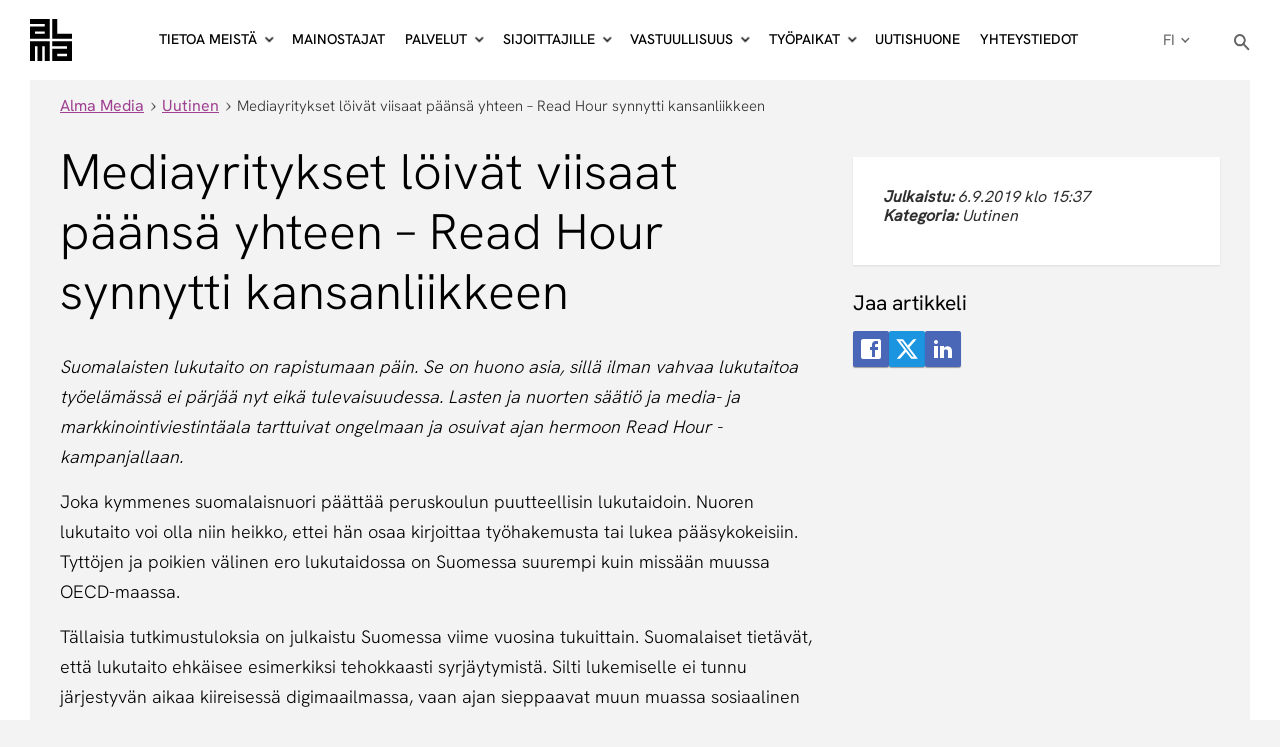

--- FILE ---
content_type: text/html; charset=UTF-8
request_url: https://www.almamedia.fi/blog/2019/09/06/mediayritykset-loivat-viisaat-paansa-yhteen-read-hour-synnytti-kansanliikkeen/
body_size: 34130
content:
<!DOCTYPE html>
<html lang="fi">
	<head>
	<meta charset="UTF-8"/>
	<meta http-equiv="X-UA-Compatible" content="IE=edge">
	<meta name="viewport" content="width=device-width, initial-scale=1.0">
	<title>Mediayritykset löivät viisaat päänsä yhteen – Read Hour synnytti kansanliikkeen &#x2d; Alma Media</title>

        <!-- Google Tag Manager -->
<script>(function(w,d,s,l,i){w[l]=w[l]||[];w[l].push({'gtm.start':
new Date().getTime(),event:'gtm.js'});var f=d.getElementsByTagName(s)[0],
j=d.createElement(s),dl=l!='dataLayer'?'&l='+l:'';j.async=true;j.src=
                'https://www.googletagmanager.com/gtm.js?id='+i+dl;f.parentNode.insertBefore(j,f);
})(window,document,'script','dataLayer','GTM-M7JB5Q');</script>
<!-- End Google Tag Manager -->
    	<style>img:is([sizes="auto" i], [sizes^="auto," i]) { contain-intrinsic-size: 3000px 1500px }</style>
	

<meta name="robots" content="max-snippet:-1,max-image-preview:standard,max-video-preview:-1" />
<link rel="canonical" href="https://www.almamedia.fi/blog/2019/09/06/mediayritykset-loivat-viisaat-paansa-yhteen-read-hour-synnytti-kansanliikkeen/" />
<meta name="description" content="Suomalaisten lukutaito on rapistumaan p&auml;in. Se on huono asia, sill&auml; ilman vahvaa lukutaitoa ty&ouml;el&auml;m&auml;ss&auml; ei p&auml;rj&auml;&auml; nyt eik&auml; tulevaisuudessa." />
<meta property="og:type" content="article" />
<meta property="og:locale" content="fi_FI" />
<meta property="og:site_name" content="Alma Media" />
<meta property="og:title" content="Mediayritykset löivät viisaat päänsä yhteen – Read Hour synnytti kansanliikkeen" />
<meta property="og:description" content="Suomalaisten lukutaito on rapistumaan p&auml;in. Se on huono asia, sill&auml; ilman vahvaa lukutaitoa ty&ouml;el&auml;m&auml;ss&auml; ei p&auml;rj&auml;&auml; nyt eik&auml; tulevaisuudessa. Lasten ja nuorten s&auml;&auml;ti&ouml; ja media&#x2d; ja&#8230;" />
<meta property="og:url" content="https://www.almamedia.fi/blog/2019/09/06/mediayritykset-loivat-viisaat-paansa-yhteen-read-hour-synnytti-kansanliikkeen/" />
<meta property="og:image" content="https://www.almamedia.fi/wp-content/uploads/2021/10/Tyopaikat_Alma_media-3.jpg" />
<meta property="og:image:width" content="1170" />
<meta property="og:image:height" content="570" />
<meta property="article:published_time" content="2019-09-06T12:37:00+00:00" />
<meta property="article:modified_time" content="2021-06-23T06:34:10+00:00" />
<meta name="twitter:card" content="summary_large_image" />
<meta name="twitter:title" content="Mediayritykset löivät viisaat päänsä yhteen – Read Hour synnytti kansanliikkeen" />
<meta name="twitter:description" content="Suomalaisten lukutaito on rapistumaan p&auml;in. Se on huono asia, sill&auml; ilman vahvaa lukutaitoa ty&ouml;el&auml;m&auml;ss&auml; ei p&auml;rj&auml;&auml; nyt eik&auml; tulevaisuudessa. Lasten ja nuorten s&auml;&auml;ti&ouml; ja media&#x2d; ja&#8230;" />
<meta name="twitter:image" content="https://www.almamedia.fi/wp-content/uploads/2021/10/Tyopaikat_Alma_media-3.jpg" />
<meta name="google-site-verification" content="4E2XCwd7H4ACt5p-CiqpWk1bzQPbyoJQP73aIjTTL2E" />
<script type="application/ld+json">{"@context":"https://schema.org","@graph":[{"@type":"WebSite","@id":"https://www.almamedia.fi/#/schema/WebSite","url":"https://www.almamedia.fi/","name":"Alma Media","inLanguage":"fi","potentialAction":{"@type":"SearchAction","target":{"@type":"EntryPoint","urlTemplate":"https://www.almamedia.fi/search/{search_term_string}/"},"query-input":"required name=search_term_string"},"publisher":{"@type":"Organization","@id":"https://www.almamedia.fi/#/schema/Organization","name":"Alma Media","url":"https://www.almamedia.fi/"}},{"@type":"WebPage","@id":"https://www.almamedia.fi/blog/2019/09/06/mediayritykset-loivat-viisaat-paansa-yhteen-read-hour-synnytti-kansanliikkeen/","url":"https://www.almamedia.fi/blog/2019/09/06/mediayritykset-loivat-viisaat-paansa-yhteen-read-hour-synnytti-kansanliikkeen/","name":"Mediayritykset löivät viisaat päänsä yhteen – Read Hour synnytti kansanliikkeen &#x2d; Alma Media","description":"Suomalaisten lukutaito on rapistumaan p&auml;in. Se on huono asia, sill&auml; ilman vahvaa lukutaitoa ty&ouml;el&auml;m&auml;ss&auml; ei p&auml;rj&auml;&auml; nyt eik&auml; tulevaisuudessa.","inLanguage":"fi","isPartOf":{"@id":"https://www.almamedia.fi/#/schema/WebSite"},"breadcrumb":{"@type":"BreadcrumbList","@id":"https://www.almamedia.fi/#/schema/BreadcrumbList","itemListElement":[{"@type":"ListItem","position":1,"item":"https://www.almamedia.fi/","name":"Alma Media"},{"@type":"ListItem","position":2,"item":"https://www.almamedia.fi/blog/category/uutinen/","name":"Kategoria: Uutinen"},{"@type":"ListItem","position":3,"name":"Mediayritykset löivät viisaat päänsä yhteen – Read Hour synnytti kansanliikkeen"}]},"potentialAction":{"@type":"ReadAction","target":"https://www.almamedia.fi/blog/2019/09/06/mediayritykset-loivat-viisaat-paansa-yhteen-read-hour-synnytti-kansanliikkeen/"},"datePublished":"2019-09-06T12:37:00+00:00","dateModified":"2021-06-23T06:34:10+00:00","author":{"@type":"Person","@id":"https://www.almamedia.fi/#/schema/Person/7f0b800c477f714f44b58cdf28379ef9","name":"tuomo"}}]}</script>


<style id='classic-theme-styles-inline-css' type='text/css'>
/*! This file is auto-generated */
.wp-block-button__link{color:#fff;background-color:#32373c;border-radius:9999px;box-shadow:none;text-decoration:none;padding:calc(.667em + 2px) calc(1.333em + 2px);font-size:1.125em}.wp-block-file__button{background:#32373c;color:#fff;text-decoration:none}
</style>
<style id='filebird-block-filebird-gallery-style-inline-css' type='text/css'>
ul.filebird-block-filebird-gallery{margin:auto!important;padding:0!important;width:100%}ul.filebird-block-filebird-gallery.layout-grid{display:grid;grid-gap:20px;align-items:stretch;grid-template-columns:repeat(var(--columns),1fr);justify-items:stretch}ul.filebird-block-filebird-gallery.layout-grid li img{border:1px solid #ccc;box-shadow:2px 2px 6px 0 rgba(0,0,0,.3);height:100%;max-width:100%;-o-object-fit:cover;object-fit:cover;width:100%}ul.filebird-block-filebird-gallery.layout-masonry{-moz-column-count:var(--columns);-moz-column-gap:var(--space);column-gap:var(--space);-moz-column-width:var(--min-width);columns:var(--min-width) var(--columns);display:block;overflow:auto}ul.filebird-block-filebird-gallery.layout-masonry li{margin-bottom:var(--space)}ul.filebird-block-filebird-gallery li{list-style:none}ul.filebird-block-filebird-gallery li figure{height:100%;margin:0;padding:0;position:relative;width:100%}ul.filebird-block-filebird-gallery li figure figcaption{background:linear-gradient(0deg,rgba(0,0,0,.7),rgba(0,0,0,.3) 70%,transparent);bottom:0;box-sizing:border-box;color:#fff;font-size:.8em;margin:0;max-height:100%;overflow:auto;padding:3em .77em .7em;position:absolute;text-align:center;width:100%;z-index:2}ul.filebird-block-filebird-gallery li figure figcaption a{color:inherit}.fb-block-hover-animation-zoomIn figure{overflow:hidden}.fb-block-hover-animation-zoomIn figure img{transform:scale(1);transition:.3s ease-in-out}.fb-block-hover-animation-zoomIn figure:hover img{transform:scale(1.3)}.fb-block-hover-animation-shine figure{overflow:hidden;position:relative}.fb-block-hover-animation-shine figure:before{background:linear-gradient(90deg,hsla(0,0%,100%,0) 0,hsla(0,0%,100%,.3));content:"";display:block;height:100%;left:-75%;position:absolute;top:0;transform:skewX(-25deg);width:50%;z-index:2}.fb-block-hover-animation-shine figure:hover:before{animation:shine .75s}@keyframes shine{to{left:125%}}.fb-block-hover-animation-opacity figure{overflow:hidden}.fb-block-hover-animation-opacity figure img{opacity:1;transition:.3s ease-in-out}.fb-block-hover-animation-opacity figure:hover img{opacity:.5}.fb-block-hover-animation-grayscale figure img{filter:grayscale(100%);transition:.3s ease-in-out}.fb-block-hover-animation-grayscale figure:hover img{filter:grayscale(0)}

</style>
<style id='global-styles-inline-css' type='text/css'>
:root{--wp--preset--aspect-ratio--square: 1;--wp--preset--aspect-ratio--4-3: 4/3;--wp--preset--aspect-ratio--3-4: 3/4;--wp--preset--aspect-ratio--3-2: 3/2;--wp--preset--aspect-ratio--2-3: 2/3;--wp--preset--aspect-ratio--16-9: 16/9;--wp--preset--aspect-ratio--9-16: 9/16;--wp--preset--color--black: #000000;--wp--preset--color--cyan-bluish-gray: #abb8c3;--wp--preset--color--white: #ffffff;--wp--preset--color--pale-pink: #f78da7;--wp--preset--color--vivid-red: #cf2e2e;--wp--preset--color--luminous-vivid-orange: #ff6900;--wp--preset--color--luminous-vivid-amber: #fcb900;--wp--preset--color--light-green-cyan: #7bdcb5;--wp--preset--color--vivid-green-cyan: #00d084;--wp--preset--color--pale-cyan-blue: #8ed1fc;--wp--preset--color--vivid-cyan-blue: #0693e3;--wp--preset--color--vivid-purple: #9b51e0;--wp--preset--gradient--vivid-cyan-blue-to-vivid-purple: linear-gradient(135deg,rgba(6,147,227,1) 0%,rgb(155,81,224) 100%);--wp--preset--gradient--light-green-cyan-to-vivid-green-cyan: linear-gradient(135deg,rgb(122,220,180) 0%,rgb(0,208,130) 100%);--wp--preset--gradient--luminous-vivid-amber-to-luminous-vivid-orange: linear-gradient(135deg,rgba(252,185,0,1) 0%,rgba(255,105,0,1) 100%);--wp--preset--gradient--luminous-vivid-orange-to-vivid-red: linear-gradient(135deg,rgba(255,105,0,1) 0%,rgb(207,46,46) 100%);--wp--preset--gradient--very-light-gray-to-cyan-bluish-gray: linear-gradient(135deg,rgb(238,238,238) 0%,rgb(169,184,195) 100%);--wp--preset--gradient--cool-to-warm-spectrum: linear-gradient(135deg,rgb(74,234,220) 0%,rgb(151,120,209) 20%,rgb(207,42,186) 40%,rgb(238,44,130) 60%,rgb(251,105,98) 80%,rgb(254,248,76) 100%);--wp--preset--gradient--blush-light-purple: linear-gradient(135deg,rgb(255,206,236) 0%,rgb(152,150,240) 100%);--wp--preset--gradient--blush-bordeaux: linear-gradient(135deg,rgb(254,205,165) 0%,rgb(254,45,45) 50%,rgb(107,0,62) 100%);--wp--preset--gradient--luminous-dusk: linear-gradient(135deg,rgb(255,203,112) 0%,rgb(199,81,192) 50%,rgb(65,88,208) 100%);--wp--preset--gradient--pale-ocean: linear-gradient(135deg,rgb(255,245,203) 0%,rgb(182,227,212) 50%,rgb(51,167,181) 100%);--wp--preset--gradient--electric-grass: linear-gradient(135deg,rgb(202,248,128) 0%,rgb(113,206,126) 100%);--wp--preset--gradient--midnight: linear-gradient(135deg,rgb(2,3,129) 0%,rgb(40,116,252) 100%);--wp--preset--font-size--small: 13px;--wp--preset--font-size--medium: 20px;--wp--preset--font-size--large: 36px;--wp--preset--font-size--x-large: 42px;--wp--preset--spacing--20: 0.44rem;--wp--preset--spacing--30: 0.67rem;--wp--preset--spacing--40: 1rem;--wp--preset--spacing--50: 1.5rem;--wp--preset--spacing--60: 2.25rem;--wp--preset--spacing--70: 3.38rem;--wp--preset--spacing--80: 5.06rem;--wp--preset--shadow--natural: 6px 6px 9px rgba(0, 0, 0, 0.2);--wp--preset--shadow--deep: 12px 12px 50px rgba(0, 0, 0, 0.4);--wp--preset--shadow--sharp: 6px 6px 0px rgba(0, 0, 0, 0.2);--wp--preset--shadow--outlined: 6px 6px 0px -3px rgba(255, 255, 255, 1), 6px 6px rgba(0, 0, 0, 1);--wp--preset--shadow--crisp: 6px 6px 0px rgba(0, 0, 0, 1);}:where(.is-layout-flex){gap: 0.5em;}:where(.is-layout-grid){gap: 0.5em;}body .is-layout-flex{display: flex;}.is-layout-flex{flex-wrap: wrap;align-items: center;}.is-layout-flex > :is(*, div){margin: 0;}body .is-layout-grid{display: grid;}.is-layout-grid > :is(*, div){margin: 0;}:where(.wp-block-columns.is-layout-flex){gap: 2em;}:where(.wp-block-columns.is-layout-grid){gap: 2em;}:where(.wp-block-post-template.is-layout-flex){gap: 1.25em;}:where(.wp-block-post-template.is-layout-grid){gap: 1.25em;}.has-black-color{color: var(--wp--preset--color--black) !important;}.has-cyan-bluish-gray-color{color: var(--wp--preset--color--cyan-bluish-gray) !important;}.has-white-color{color: var(--wp--preset--color--white) !important;}.has-pale-pink-color{color: var(--wp--preset--color--pale-pink) !important;}.has-vivid-red-color{color: var(--wp--preset--color--vivid-red) !important;}.has-luminous-vivid-orange-color{color: var(--wp--preset--color--luminous-vivid-orange) !important;}.has-luminous-vivid-amber-color{color: var(--wp--preset--color--luminous-vivid-amber) !important;}.has-light-green-cyan-color{color: var(--wp--preset--color--light-green-cyan) !important;}.has-vivid-green-cyan-color{color: var(--wp--preset--color--vivid-green-cyan) !important;}.has-pale-cyan-blue-color{color: var(--wp--preset--color--pale-cyan-blue) !important;}.has-vivid-cyan-blue-color{color: var(--wp--preset--color--vivid-cyan-blue) !important;}.has-vivid-purple-color{color: var(--wp--preset--color--vivid-purple) !important;}.has-black-background-color{background-color: var(--wp--preset--color--black) !important;}.has-cyan-bluish-gray-background-color{background-color: var(--wp--preset--color--cyan-bluish-gray) !important;}.has-white-background-color{background-color: var(--wp--preset--color--white) !important;}.has-pale-pink-background-color{background-color: var(--wp--preset--color--pale-pink) !important;}.has-vivid-red-background-color{background-color: var(--wp--preset--color--vivid-red) !important;}.has-luminous-vivid-orange-background-color{background-color: var(--wp--preset--color--luminous-vivid-orange) !important;}.has-luminous-vivid-amber-background-color{background-color: var(--wp--preset--color--luminous-vivid-amber) !important;}.has-light-green-cyan-background-color{background-color: var(--wp--preset--color--light-green-cyan) !important;}.has-vivid-green-cyan-background-color{background-color: var(--wp--preset--color--vivid-green-cyan) !important;}.has-pale-cyan-blue-background-color{background-color: var(--wp--preset--color--pale-cyan-blue) !important;}.has-vivid-cyan-blue-background-color{background-color: var(--wp--preset--color--vivid-cyan-blue) !important;}.has-vivid-purple-background-color{background-color: var(--wp--preset--color--vivid-purple) !important;}.has-black-border-color{border-color: var(--wp--preset--color--black) !important;}.has-cyan-bluish-gray-border-color{border-color: var(--wp--preset--color--cyan-bluish-gray) !important;}.has-white-border-color{border-color: var(--wp--preset--color--white) !important;}.has-pale-pink-border-color{border-color: var(--wp--preset--color--pale-pink) !important;}.has-vivid-red-border-color{border-color: var(--wp--preset--color--vivid-red) !important;}.has-luminous-vivid-orange-border-color{border-color: var(--wp--preset--color--luminous-vivid-orange) !important;}.has-luminous-vivid-amber-border-color{border-color: var(--wp--preset--color--luminous-vivid-amber) !important;}.has-light-green-cyan-border-color{border-color: var(--wp--preset--color--light-green-cyan) !important;}.has-vivid-green-cyan-border-color{border-color: var(--wp--preset--color--vivid-green-cyan) !important;}.has-pale-cyan-blue-border-color{border-color: var(--wp--preset--color--pale-cyan-blue) !important;}.has-vivid-cyan-blue-border-color{border-color: var(--wp--preset--color--vivid-cyan-blue) !important;}.has-vivid-purple-border-color{border-color: var(--wp--preset--color--vivid-purple) !important;}.has-vivid-cyan-blue-to-vivid-purple-gradient-background{background: var(--wp--preset--gradient--vivid-cyan-blue-to-vivid-purple) !important;}.has-light-green-cyan-to-vivid-green-cyan-gradient-background{background: var(--wp--preset--gradient--light-green-cyan-to-vivid-green-cyan) !important;}.has-luminous-vivid-amber-to-luminous-vivid-orange-gradient-background{background: var(--wp--preset--gradient--luminous-vivid-amber-to-luminous-vivid-orange) !important;}.has-luminous-vivid-orange-to-vivid-red-gradient-background{background: var(--wp--preset--gradient--luminous-vivid-orange-to-vivid-red) !important;}.has-very-light-gray-to-cyan-bluish-gray-gradient-background{background: var(--wp--preset--gradient--very-light-gray-to-cyan-bluish-gray) !important;}.has-cool-to-warm-spectrum-gradient-background{background: var(--wp--preset--gradient--cool-to-warm-spectrum) !important;}.has-blush-light-purple-gradient-background{background: var(--wp--preset--gradient--blush-light-purple) !important;}.has-blush-bordeaux-gradient-background{background: var(--wp--preset--gradient--blush-bordeaux) !important;}.has-luminous-dusk-gradient-background{background: var(--wp--preset--gradient--luminous-dusk) !important;}.has-pale-ocean-gradient-background{background: var(--wp--preset--gradient--pale-ocean) !important;}.has-electric-grass-gradient-background{background: var(--wp--preset--gradient--electric-grass) !important;}.has-midnight-gradient-background{background: var(--wp--preset--gradient--midnight) !important;}.has-small-font-size{font-size: var(--wp--preset--font-size--small) !important;}.has-medium-font-size{font-size: var(--wp--preset--font-size--medium) !important;}.has-large-font-size{font-size: var(--wp--preset--font-size--large) !important;}.has-x-large-font-size{font-size: var(--wp--preset--font-size--x-large) !important;}
:where(.wp-block-post-template.is-layout-flex){gap: 1.25em;}:where(.wp-block-post-template.is-layout-grid){gap: 1.25em;}
:where(.wp-block-columns.is-layout-flex){gap: 2em;}:where(.wp-block-columns.is-layout-grid){gap: 2em;}
:root :where(.wp-block-pullquote){font-size: 1.5em;line-height: 1.6;}
</style>
<link rel='stylesheet' id='ctf_styles-css' href='https://www.almamedia.fi/wp-content/plugins/custom-twitter-feeds/css/ctf-styles.min.css?ver=2.3.1' type='text/css' media='all' />
<link rel='stylesheet' id='image-map-pro-dist-css-css' href='https://www.almamedia.fi/wp-content/plugins/image-map-pro-wordpress/css/image-map-pro.min.css?ver=5.6.8' type='text/css' media='' />
<link rel='stylesheet' id='alma/css-css' href='https://www.almamedia.fi/wp-content/themes/almamedia/dist/styles/main.css?v=7a6660d3cd' type='text/css' media='all' />
<script type="text/javascript" src="https://www.almamedia.fi/wp-includes/js/jquery/jquery.min.js?ver=3.7.1" id="jquery-core-js"></script>
<script type="text/javascript" src="https://www.almamedia.fi/wp-includes/js/jquery/jquery-migrate.min.js?ver=3.4.1" id="jquery-migrate-js"></script>
<link rel="https://api.w.org/" href="https://www.almamedia.fi/wp-json/" /><link rel="alternate" title="JSON" type="application/json" href="https://www.almamedia.fi/wp-json/wp/v2/posts/42042" /><link rel="alternate" title="oEmbed (JSON)" type="application/json+oembed" href="https://www.almamedia.fi/wp-json/oembed/1.0/embed?url=https%3A%2F%2Fwww.almamedia.fi%2Fblog%2F2019%2F09%2F06%2Fmediayritykset-loivat-viisaat-paansa-yhteen-read-hour-synnytti-kansanliikkeen%2F&#038;lang=fi" />
<link rel="alternate" title="oEmbed (XML)" type="text/xml+oembed" href="https://www.almamedia.fi/wp-json/oembed/1.0/embed?url=https%3A%2F%2Fwww.almamedia.fi%2Fblog%2F2019%2F09%2F06%2Fmediayritykset-loivat-viisaat-paansa-yhteen-read-hour-synnytti-kansanliikkeen%2F&#038;format=xml&#038;lang=fi" />

<link rel="apple-touch-icon" sizes="180x180" href="https://www.almamedia.fi/wp-content/themes/almamedia/assets-external/favicon/apple-touch-icon.png">
<link rel="icon" type="image/png" sizes="32x32" href="https://www.almamedia.fi/wp-content/themes/almamedia/assets-external/favicon/favicon-32x32.png">
<link rel="icon" type="image/png" sizes="16x16" href="https://www.almamedia.fi/wp-content/themes/almamedia/assets-external/favicon/favicon-16x16.png">
<link rel="shortcut icon" href="https://www.almamedia.fi/wp-content/themes/almamedia/assets-external/favicon/favicon.ico">
<meta name="msapplication-TileColor" content="#ffffff">
<meta name="msapplication-config" content="https://www.almamedia.fi/wp-content/themes/almamedia/assets-external/favicon/browserconfig.xml">
<meta name="theme-color" content="#ffffff">
		
	
	</head>

<body class="wp-singular post-template-default single single-post postid-42042 single-format-standard wp-embed-responsive wp-theme-almamedia no-hero site">
<div id="site-container">
	
					<!-- Google Tag Manager (noscript) -->
	<noscript>
		<iframe src="https://www.googletagmanager.com/ns.html?id=GTM-M7JB5Q"
				height="0" width="0" style="display:none;visibility:hidden"></iframe>
	</noscript>
	<!-- End Google Tag Manager (noscript) -->

	
	<div class="content">

		
		

<euroland-tool data-tool-name="aisearch" data-tool-language="fi-FI"></euroland-tool>

<div id="navigation" style="height: 80px;max-height: 80px;">
	<div class="ui-navigation is-sticky">

		<div class="ui-multilevel ui-sticky">
			<div class="navi-mask"></div>

			<div class="alma-mobile-breadcrump">
				<bdi>
					<a href="#" class="back-button"></a><span class="page"></span>
				</bdi>
			</div>

			<nav class="navbar navbar-default " role="navigation">

				<div class="container-fluid">
					<div class="navbar-header">
						<button type="button" class="navbar-toggle" data-toggle="collapse"
								data-target="#bs-example-navbar-collapse-1">
							<span class="sr-only">Vaihda näkymää</span>
							<bdi>Valikko</bdi>
							<span class="icon-bar one"></span>
							<span class="icon-bar middle"></span>
							<span class="icon-bar two"></span>
						</button>
						<a class="ui-logo" href="https://www.almamedia.fi">Alma</a>
					</div>

					<div class="alma-navbar-collapse">
						<ul class="nav navbar-nav">
																																		<li class="alma-dropdown alma-trigger">
											<a class="dropdown-toggle">Tietoa meistä</a>
											<ul class="dropdown-menu with-submenu">
																																							<li>
															<a href="https://www.almamedia.fi/tietoa-meista/"
															   target="_self">Alma lyhyesti</a>
														</li>
																																																				<li>
															<a href="https://www.almamedia.fi/tietoa-meista/strategia/"
															   target="_self">Strategia</a>
														</li>
																																																				<li>
															<a href="https://www.almamedia.fi/tietoa-meista/tarkoitus-visio-ja-arvot/"
															   target="_self">Tarkoitus, visio ja arvot</a>
														</li>
																																																				<li>
															<a href="https://www.almamedia.fi/tietoa-meista/liiketoiminta-alueet/"
															   target="_self">Liiketoiminta-alueet</a>
														</li>
																																				</ul>
										</li>
																																				<li><a href="https://www.almamedia.fi/mainostajat/" target="_self">Mainostajat</a></li>
																																				<li class="alma-dropdown alma-trigger">
											<a class="dropdown-toggle">Palvelut</a>
											<ul class="dropdown-menu with-submenu">
																																							<li>
															<a href="https://www.almamedia.fi/palvelut/"
															   target="_self">Tuotteet ja palvelut</a>
														</li>
																																																				<li>
															<a href="https://www.almamedia.fi/alma-tunnus/"
															   target="_self">Alma-tunnus</a>
														</li>
																																																				<li>
															<a href="https://www.almamedia.fi/alma-yritystunnus/"
															   target="_self">Alma-yritystunnus</a>
														</li>
																																																				<li>
															<a href="https://www.almarealestate.fi/"
															   target="_self">Alma Real Estate</a>
														</li>
																																																				<li>
															<a href="https://www.almamobility.fi/"
															   target="_self">Alma Mobility</a>
														</li>
																																																				<li>
															<a href="https://www.almamedia.fi/rekrytointi/"
															   target="_self">Alma Career</a>
														</li>
																																																				<li>
															<a href="https://www.almainsights.fi/"
															   target="_self">Alma Insights</a>
														</li>
																																				</ul>
										</li>
																																				<li class="alma-dropdown alma-trigger">
											<a class="dropdown-toggle">Sijoittajille</a>
											<ul class="dropdown-menu with-submenu">
																																							<li>
															<a href="https://www.almamedia.fi/sijoittajat/"
															   target="_self">Sijoittajille</a>
														</li>
																																																				<li class="alma-dropdown-submenu alma-trigger">
															<a>Alma Media sijoituskohteena</a>
															<ul class="dropdown-menu w-1">
																
																																			<li>
																			<a href="https://www.almamedia.fi/sijoittajat/alma-media-sijoituskohteena/"
																			   target="_self">Alma Media sijoituskohteena</a>
																		</li>
																	

																
																																			<li>
																			<a href="https://www.almamedia.fi/sijoittajat/alma-media-sijoituskohteena/fact-sheet/"
																			   target="_self">Fact sheet</a>
																		</li>
																	

																
																																			<li>
																			<a href="https://www.almamedia.fi/sijoittajat/alma-media-sijoituskohteena/liiketoimintamalli/"
																			   target="_self">Liiketoimintamalli</a>
																		</li>
																	

																
																																			<li>
																			<a href="https://www.almamedia.fi/sijoittajat/alma-media-sijoituskohteena/toimitusjohtajan-katsaus/"
																			   target="_self">Toimitusjohtajan katsaus</a>
																		</li>
																	

																
																																			<li>
																			<a href="https://www.almamedia.fi/sijoittajat/alma-media-sijoituskohteena/vastuullinen-sijoitus/"
																			   target="_self">Vastuullinen sijoitus</a>
																		</li>
																	

																
																																			<li>
																			<a href="https://www.almamedia.fi/sijoittajat/alma-media-sijoituskohteena/sijoittajayhteydet/"
																			   target="_self">Sijoittajayhteydet</a>
																		</li>
																	

																
																																			<li>
																			<a href="https://www.almamedia.fi/sijoittajat/alma-media-sijoituskohteena/toimintamaat/"
																			   target="_self">Toimintamaat</a>
																		</li>
																	

																															</ul>
														</li>
																																																				<li class="alma-dropdown-submenu alma-trigger">
															<a>Osake</a>
															<ul class="dropdown-menu w-1">
																
																																			<li>
																			<a href="https://www.almamedia.fi/sijoittajat/osakkeet-ja-osakkeenomistajat/osake/"
																			   target="_self">Osake</a>
																		</li>
																	

																
																																			<li>
																			<a href="https://www.almamedia.fi/sijoittajat/osakkeet-ja-osakkeenomistajat/osaketyokalut/"
																			   target="_self">Osaketyökalut</a>
																		</li>
																	

																
																																			<li>
																			<a href="https://www.almamedia.fi/sijoittajat/osakkeet-ja-osakkeenomistajat/osakkeenomistajat/"
																			   target="_self">Osakkeenomistajat</a>
																		</li>
																	

																
																																			<li>
																			<a href="https://www.almamedia.fi/sijoittajat/osakkeet-ja-osakkeenomistajat/sisapiirin-omistukset/"
																			   target="_self">Sisäpiirin omistukset</a>
																		</li>
																	

																
																																			<li>
																			<a href="https://www.almamedia.fi/sijoittajat/osakkeet-ja-osakkeenomistajat/omien-osakkeiden-osto/"
																			   target="_self">Omat osakkeet</a>
																		</li>
																	

																
																																			<li>
																			<a href="https://www.almamedia.fi/sijoittajat/osakkeet-ja-osakkeenomistajat/liputusilmoitukset/"
																			   target="_self">Liputusilmoitukset</a>
																		</li>
																	

																
																																			<li>
																			<a href="https://www.almamedia.fi/sijoittajat/osakkeet-ja-osakkeenomistajat/analyytikot-ja-ennusteet/"
																			   target="_self">Analyytikot ja ennusteet</a>
																		</li>
																	

																
																																			<li>
																			<a href="https://www.almamedia.fi/sijoittajat/osakkeet-ja-osakkeenomistajat/johdon-liiketoimet/"
																			   target="_self">Johdon liiketoimet</a>
																		</li>
																	

																
																																			<li>
																			<a href="https://www.almamedia.fi/sijoittajat/osakkeet-ja-osakkeenomistajat/valtuutukset"
																			   target="_self">Valtuutukset</a>
																		</li>
																	

																															</ul>
														</li>
																																																				<li class="alma-dropdown-submenu alma-trigger">
															<a>Taloustieto</a>
															<ul class="dropdown-menu w-1">
																
																																			<li>
																			<a href="https://www.almamedia.fi/sijoittajat/taloustieto/avainluvut/"
																			   target="_self">Avainluvut</a>
																		</li>
																	

																
																																			<li>
																			<a href="https://www.almamedia.fi/sijoittajat/taloustieto/taloudelliset-tavoitteet/"
																			   target="_self">Taloudelliset tavoitteet</a>
																		</li>
																	

																
																																			<li>
																			<a href="https://www.almamedia.fi/sijoittajat/taloustieto/herkkyysanalyysi/"
																			   target="_self">Herkkyysanalyysi</a>
																		</li>
																	

																
																																			<li>
																			<a href="https://www.almamedia.fi/sijoittajat/taloustieto/tunnuslukujen-laskentakaavat/"
																			   target="_self">Tunnuslukujen laskentakaavat</a>
																		</li>
																	

																
																																			<li>
																			<a href="https://www.almamedia.fi/sijoittajat/taloustieto/laadintaperiaatteet/"
																			   target="_self">Laadintaperiaatteet</a>
																		</li>
																	

																
																																			<li>
																			<a href="https://www.almamedia.fi/sijoittajat/taloustieto/markkinaehtoiset-velat/"
																			   target="_self">Markkinaehtoiset velat</a>
																		</li>
																	

																															</ul>
														</li>
																																																				<li class="alma-dropdown-submenu alma-trigger">
															<a>Raportit ja esitykset</a>
															<ul class="dropdown-menu w-1">
																
																																			<li>
																			<a href="https://www.almamedia.fi/sijoittajat/raportit-ja-esitykset/tiedotteet/"
																			   target="_self">Tiedotteet</a>
																		</li>
																	

																
																																			<li>
																			<a href="https://www.almamedia.fi/sijoittajat/raportit-ja-esitykset/taloudelliset-raportit-ja-vuosikatsaukset/"
																			   target="_self">Taloudelliset raportit ja vuosikatsaukset</a>
																		</li>
																	

																
																																			<li>
																			<a href="https://www.almamedia.fi/sijoittajat/raportit-ja-esitykset/esitykset/"
																			   target="_self">Esitykset</a>
																		</li>
																	

																
																																			<li class="alma-dropdown-submenu alma-trigger">
																			<a>Pääomamarkkinapäivät</a>
																			<ul class="dropdown-menu w-1">
																				<li class="multicolumn-menu">
																																										<ul>
																																													<li>
																								<a href="https://www.almamedia.fi/paaomamarkkinapaiva-2022/"
																								   target="_self">
																									Pääomamarkkinapäivä 2022
																								</a>
																							</li>
																																													<li>
																								<a href="https://www.almamedia.fi/paaomamarkkinapaiva-2021/"
																								   target="_self">
																									Pääomamarkkinapäivä 2021
																								</a>
																							</li>
																																											</ul>
																																											<ul class="list-2">
																																															<li>
																									<a href="https://www.almamedia.fi/cmd2018/"
																									   target="_self">
																										Pääomamarkkinapäivä 2018
																									</a>
																								</li>
																																															<li>
																									<a href="https://www.almamedia.fi/2017/paaomamarkkinapaiva-2017/"
																									   target="_self">
																										Pääomamarkkinapäivä 2017
																									</a>
																								</li>
																																													</ul>
																																									</li>
																			</ul>
																		</li>
																	

																
																																			<li>
																			<a href="https://www.almamedia.fi/sijoittajat/raportit-ja-esitykset/videot/"
																			   target="_self">Videot</a>
																		</li>
																	

																															</ul>
														</li>
																																																				<li>
															<a href="https://www.almamedia.fi/sijoittajat/sijoittajakalenteri/"
															   target="_self">Sijoittajakalenteri</a>
														</li>
																																																				<li class="alma-dropdown-submenu alma-trigger">
															<a>Yritysostot ja -myynnit</a>
															<ul class="dropdown-menu w-1">
																
																																			<li>
																			<a href="https://www.almamedia.fi/sijoittajat/yritysostot-ja-myynnit/alman-yritysostot-ja-myynnit/"
																			   target="_self">Alman yritysostot ja -myynnit</a>
																		</li>
																	

																
																																			<li>
																			<a href="https://www.almamedia.fi/sijoittajat/yritysostot-ja-myynnit/vaihtotarjous-talentumista/"
																			   target="_self">Vaihtotarjous Talentumista</a>
																		</li>
																	

																															</ul>
														</li>
																																																				<li class="alma-dropdown-submenu alma-trigger">
															<a>Markkinatietoa</a>
															<ul class="dropdown-menu w-1">
																
																																			<li>
																			<a href="https://www.almamedia.fi/sijoittajat/markkinatietoa/toimintaymparisto/"
																			   target="_self">Toimintaympäristö</a>
																		</li>
																	

																
																																			<li>
																			<a href="https://www.almamedia.fi/sijoittajat/markkinatietoa/nakymat/"
																			   target="_self">Näkymät</a>
																		</li>
																	

																
																																			<li>
																			<a href="https://www.almamedia.fi/sijoittajat/markkinatietoa/mediamainonnan-kehitys/"
																			   target="_self">Mediamainonnan kehitys</a>
																		</li>
																	

																
																																			<li>
																			<a href="https://www.almamedia.fi/sijoittajat/markkinatietoa/kilpailijat/"
																			   target="_self">Kilpailijat</a>
																		</li>
																	

																
																																			<li>
																			<a href="https://www.almamedia.fi/sijoittajat/markkinatietoa/riskit/"
																			   target="_self">Riskit</a>
																		</li>
																	

																															</ul>
														</li>
																																																				<li class="alma-dropdown-submenu alma-trigger">
															<a>Hallinnointi</a>
															<ul class="dropdown-menu w-1">
																
																																			<li>
																			<a href="https://www.almamedia.fi/sijoittajat/hallinnointi/"
																			   target="_self">Hallinnointi</a>
																		</li>
																	

																
																																			<li>
																			<a href="https://www.almamedia.fi/sijoittajat/hallinnointi/konsernin-rakenne/"
																			   target="_self">Konsernin rakenne</a>
																		</li>
																	

																
																																			<li>
																			<a href="https://www.almamedia.fi/sijoittajat/hallinnointi/yhtiokokous/"
																			   target="_self">Yhtiökokous</a>
																		</li>
																	

																
																																			<li>
																			<a href="/sijoittajat/hallinnointi/hallitus/"
																			   target="_self">Hallitus</a>
																		</li>
																	

																
																																			<li>
																			<a href="https://www.almamedia.fi/sijoittajat/hallinnointi/nimitystoimikunta/"
																			   target="_self">Nimitystoimikunta</a>
																		</li>
																	

																
																																			<li>
																			<a href="https://www.almamedia.fi/sijoittajat/hallinnointi/toimitusjohtaja-ja-muu-johto/"
																			   target="_self">Toimitusjohtaja ja muu johto</a>
																		</li>
																	

																
																																			<li>
																			<a href="https://www.almamedia.fi/sijoittajat/hallinnointi/palkitseminen/"
																			   target="_self">Palkitseminen</a>
																		</li>
																	

																
																																			<li>
																			<a href="/sijoittajat/markkinatietoa/riskit/"
																			   target="_self">Riskienhallinta</a>
																		</li>
																	

																
																																			<li>
																			<a href="https://www.almamedia.fi/sijoittajat/hallinnointi/sisainen-valvonta-ja-tarkastus/"
																			   target="_self">Sisäinen valvonta ja tarkastus</a>
																		</li>
																	

																
																																			<li>
																			<a href="https://www.almamedia.fi/sijoittajat/hallinnointi/sisapiirihallinto/"
																			   target="_self">Sisäpiirihallinto</a>
																		</li>
																	

																
																																			<li>
																			<a href="https://www.almamedia.fi/sijoittajat/hallinnointi/lahipiiriliiketoimet/"
																			   target="_self">Lähipiiriliiketoimet</a>
																		</li>
																	

																
																																			<li>
																			<a href="https://www.almamedia.fi/sijoittajat/hallinnointi/yhtiojarjestys/"
																			   target="_self">Yhtiöjärjestys</a>
																		</li>
																	

																
																																			<li>
																			<a href="https://www.almamedia.fi/sijoittajat/hallinnointi/tilintarkastus/"
																			   target="_self">Tilintarkastus</a>
																		</li>
																	

																
																																			<li>
																			<a href="https://www.almamedia.fi/sijoittajat/hallinnointi/tiedonantopolitiikka/"
																			   target="_self">Tiedonantopolitiikka</a>
																		</li>
																	

																
																																			<li>
																			<a href="https://www.almamedia.fi/sijoittajat/hallinnointi/ilmoitukset-mahdollisista-vaarinkaytoksista/"
																			   target="_self">Raportoi väärinkäytöksestä</a>
																		</li>
																	

																															</ul>
														</li>
																																				</ul>
										</li>
																																				<li class="alma-dropdown alma-trigger">
											<a class="dropdown-toggle">Vastuullisuus</a>
											<ul class="dropdown-menu with-submenu">
																																							<li>
															<a href="https://www.almamedia.fi/vastuullisuus-almassa/"
															   target="_self">Vastuullisuus</a>
														</li>
																																																				<li>
															<a href="https://www.almamedia.fi/vastuullisuus-almassa/hyva-hallintotapa/"
															   target="_self">Hyvä hallintotapa</a>
														</li>
																																																				<li>
															<a href="https://www.almamedia.fi/vastuullisuus-almassa/sosiaalinen-vastuu/"
															   target="_self">Sosiaalinen vastuu</a>
														</li>
																																																				<li>
															<a href="https://www.almamedia.fi/vastuullisuus-almassa/ymparistovastuu/"
															   target="_self">Ympäristövastuu</a>
														</li>
																																				</ul>
										</li>
																																				<li class="alma-dropdown alma-trigger">
											<a class="dropdown-toggle">Työpaikat</a>
											<ul class="dropdown-menu with-submenu">
																																							<li>
															<a href="https://www.almamedia.fi/tyopaikat/"
															   target="_self">Alma työpaikkana</a>
														</li>
																																																				<li>
															<a href="https://www.almamedia.fi/tyopaikat/avoimet-tyopaikat/"
															   target="_self">Avoimet työpaikat</a>
														</li>
																																																				<li>
															<a href="https://www.almamedia.fi/tyopaikat/opiskelijoille/"
															   target="_self">Opiskelijoille</a>
														</li>
																																																				<li>
															<a href="https://www.almamedia.fi/tyopaikat/tutustu-almalaisiin/"
															   target="_self">Tutustu almalaisiin</a>
														</li>
																																				</ul>
										</li>
																																				<li><a href="/uutishuone/" target="_self">Uutishuone</a></li>
																																				<li><a href="https://www.almamedia.fi/yhteystiedot/" target="_self">Yhteystiedot</a></li>
																									<li class="alma-dropdown alma-trigger ui-mobile ui-langauge-selector-mobile">
									<a class="dropdown-toggle">Language</a>
									<ul class="dropdown-menu with-submenu" data-level="2">

									</ul>
								</li>
													</ul>
					</div>
				</div>
			</nav>
		</div>


		<script type="text/javascript">
			// override the default Bootstrap javascript
			(function ($) {

				$(function () {

					var mobileBreakpoint = 960;

					var sticky = ALMASmartSticky();
					var uiNavigation = ALMAuiMainNavigation();

					$('.ui-navigation .navbar-nav').click(function (e) {
						e.stopPropagation();
					});

					$('.alma-dropdown').one('click', function (e) {
						var _el = $(this);
						setTimeout(function () {
							_el.find('>.dropdown-menu').attr('data-original-height', _el.find('>.dropdown-menu').innerHeight());
						}, 10)
					});

					$('.alma-dropdown').click(function (e) {

						e.stopImmediatePropagation();

						if ($(this).hasClass('active')) {
							$('body').removeClass('opened-navi');
							if (!$('body').hasClass('ui-mobile-navigation') && $(window).width() >= mobileBreakpoint) {
								$('.ui-navigation').css('top', 'inherit');
							}
						} else {
							$('body').addClass('opened-navi');
							if (!$('body').hasClass('ui-mobile-navigation') && $(window).width() >= mobileBreakpoint) {
								$('.ui-navigation').css('top', $(window).scrollTop());
							}
						}

						if ($('body').hasClass('ui-mobile-navigation')) {
							$(this).addClass('active');
						} else {
							$(this).toggleClass('active');
						}

						$('.navbar-nav').toggleClass('light');
						$(this).siblings().removeClass('active');

					});

				});

			})(jQuery);
		</script>

		<div class="ui-langauge-selector">
			<div class="trigger">fi</div>
			<div class="dropdown">
				<div>
					<a href="https://www.almamedia.fi/en/" hreflang="en" lang="en" class="">
						<span class="ui-desktop">en</span>
						<span class="ui-mobile">English</span>
					</a>
				</div>
			<div class="selected">
					<a href="https://www.almamedia.fi/blog/2019/09/06/mediayritykset-loivat-viisaat-paansa-yhteen-read-hour-synnytti-kansanliikkeen/" hreflang="fi" lang="fi" class="1">
						<span class="ui-desktop">fi</span>
						<span class="ui-mobile">Suomi</span>
					</a>
				</div>
			
			</div>
		</div>


		<div class="ui-search">
			<div class="form-inline">
				<form action="/?s">
					<div class="form-group">
						<input type="search" name="s" title="Search input" placeholder="Hae"
							   class="form-control ui-autocomplete-input" value="" autocomplete="off">
					</div>
					<button type="submit" class="btn btn-primary">Hae</button>
				</form>
			</div>
		</div>
	</div>
</div>

								

	<div id="main">

		<div class="sf_colsIn ui-bgr-concrete">

			<div class="sf_colsIn ui-stage-container">
							</div>

			<div class="sf_colsIn ui-breadcrumb-container">
				<div class="sf_colsIn container">
										<ul class="sf-breadscrumb ui-breadcrumb">
	<!-- Breadcrumb NavXT 7.4.1 -->
<li><a property="item" typeof="WebPage" href="https://www.almamedia.fi" class="home"><span property="name">Alma Media</span><meta property="position" content="1" /></a></li><li><a property="item" typeof="WebPage" href="https://www.almamedia.fi/blog/category/uutinen/" class="taxonomy category"><span property="name">Uutinen</span><meta property="position" content="2" /></a></li><li><span property="name" class="post post-post current-item current-item">Mediayritykset löivät viisaat päänsä yhteen – Read Hour synnytti kansanliikkeen<meta property="position" content="3" /></span></li>
</ul>
<script type="application/ld+json">{"@context":"http://schema.org","@type":"BreadcrumbList","itemListElement":[{"@type":"ListItem","position":1,"item":{"@id":"https://www.almamedia.fi","name":"Alma Media"}},{"@type":"ListItem","position":2,"item":{"@id":"https://www.almamedia.fi/blog/category/uutinen/","name":"Uutinen"}},{"@type":"ListItem","position":3,"item":{"@id":"https://www.almamedia.fi/blog/2019/09/06/mediayritykset-loivat-viisaat-paansa-yhteen-read-hour-synnytti-kansanliikkeen/","name":"Mediayritykset löivät viisaat päänsä yhteen – Read Hour synnytti kansanliikkeen"}}]}</script>

				</div>
			</div>

			<script>
				jQuery(document).ready(function () {
					jQuery('.image-caption-enable .raw-text-content img').each(function () {
						var regex = /[_]/;
						if (this.alt != null && this.alt != "" && regex.test(this.alt) == false) {
							var containerStyles = "margin:" + $(this).css("margin") + ";float:" + $(this).css("float") + "; width:" + $(this).css("width") + ";";
							var newElement = "<figure style='" + containerStyles + "'><img src='" + this.src + "' /><figcaption class='image-caption'>" + this.alt + "</figcaption></figure>";
							$(this).replaceWith(newElement);
						}
					});
				});
			</script>

			<div class="ui-main-container">
				<div class="container">

					<div class="news-item row">
						<div class="col-md-8">
														<h1>Mediayritykset löivät viisaat päänsä yhteen – Read Hour synnytti kansanliikkeen</h1>
							
<p><em>Suomalaisten lukutaito on rapistumaan päin. Se on huono asia, sillä ilman vahvaa lukutaitoa työelämässä ei pärjää nyt eikä tulevaisuudessa. Lasten ja nuorten säätiö ja media- ja markkinointiviestintäala tarttuivat ongelmaan ja osuivat ajan hermoon Read Hour -kampanjallaan.&nbsp;</em></p>



<p>Joka kymmenes suomalaisnuori päättää peruskoulun puutteellisin lukutaidoin. Nuoren lukutaito voi olla niin heikko, ettei hän osaa kirjoittaa työhakemusta tai lukea pääsykokeisiin. Tyttöjen ja poikien välinen ero lukutaidossa on Suomessa suurempi kuin missään muussa OECD-maassa.</p>



<p>Tällaisia tutkimustuloksia on julkaistu Suomessa viime vuosina tukuittain. Suomalaiset tietävät, että lukutaito ehkäisee esimerkiksi tehokkaasti syrjäytymistä. Silti lukemiselle ei tunnu järjestyvän aikaa kiireisessä digimaailmassa, vaan ajan sieppaavat muun muassa sosiaalinen media, televisiosarjat ja nettivideot.</p>



<p>Lukutaidon heikkenemiseen on puututtava, ajatteli myös Alma Median yritysvastuupäällikkö&nbsp;<strong><a href="https://stage.almamedia.fi/en/media/media-contacts">Kirsi Hantula</a></strong>. Hyvä tilaisuus tilanteen korjaamiseksi tarjoutui talvella 2017, kun suuri kansainvälinen markkinointiviestinnän konserni Dentsu Aegis Network otti Hantulaan yhteyttä. Yhdistyneet kansakunnat oli toteuttanut vastikään Little x Little -kampanjan, jonka tavoitteena oli kertoa YK:n kestävän kehityksen tavoitteista 1990-luvun jälkeen syntyneelle Z-sukupolvelle. Dentsu Aegiksen ja viiden muun markkinointiviestintäalan jättiläisen toteuttama kampanja onnistui loistavasti.</p>



<p>Oli aika käynnistää uusi projekti, ja Dentsu Aegis halusi yhteistyökumppanin Suomesta.&nbsp;</p>



<p>–&nbsp;He tiedustelivat Alma Median halukkuutta toteuttaa yhdessä hanke, joka liittyy johonkin kestävän kehityksen tavoitteeseen. Me kiinnostuimme heti, Hantula muistelee.</p>



<h4 class="wp-block-heading">On uskallettava ajatella isosti</h4>



<p>Hantula ymmärsi nopeasti, että hanketta ei kannattaisi toteuttaa kahden yrityksen voimin. Jotta saataisiin aikaa todellisia vaikutuksia, mukaan täytyisi innostaa iso joukko muita media-alan yrityksiä, eikä sekään yksin riittäisi. Hiljalleen hankkeen monimutkainen palapeli alkoi rakentua.</p>



<p>–&nbsp;Heti alussa saimme mukaan Dentsu Aegiksen Suomen-toimiston ja pitkäaikaisen kumppanimme, Lasten ja nuorten säätiön, jolla oli arvokasta kokemusta ja tietoa lasten ja nuorten kanssa toimimisesta, Hantula kuvaa prosessia.</p>



<p>Työpöydällä oli aluksi monta eri ideaa, mutta lopulta keihäänkärjeksi valikoitui lukutaito. Se kosketti kaikkia: lapsia ja aikuisia, kouluja ja yrityksiä. Viikkoja kestäneiden yhteisten pohdintojen jälkeen hankkeen alkuunpanijat saivat kiteytettyä hankkeen keskeisimmät teemat. Lasten ja nuorten säätiöstä tuli hankkeen koordinoija ja ohjaaja.</p>



<h4 class="wp-block-heading">Yritysvierailuja ja hackathoneja</h4>



<p>Sen jälkeen hankkeen sisältö muotoutui askel askeleelta. Lasten ja nuorten säätiön projektivastaava&nbsp;<strong>Hanna Koskenkangas</strong>&nbsp;ja toiminnanjohtaja&nbsp;<strong>Olla Alanen&nbsp;</strong>tekivät useita kymmeniä vierailuja media-alan yrityksiin ja saivat osakseen varauksetonta kiinnostusta ja runsaasti ideoita. Niitä haettiin myös valtioneuvoston kanslian kestävän kehityksen toimikunnasta ja kahdesta aivoriihestä, hackathonista, joissa Read Hour -hanke sai lopullisen muotonsa ja nimensä. Lasten ja nuorten säätiö kokosi ideat, selkeytti niitä ja piti yhteyttä hankkeessa mukana oleviin yrityksiin. &nbsp;</p>



<p>Read Hour upposi hedelmälliseen maahan, ja siitä tuli kaikkien yhteinen juttu. Erilaisia tapahtumia alkoi syntyä eri puolella Suomea, ja myös monet media- ja markkinointiviestintäalan yritykset järjestivät&nbsp;<a href="https://stage.almamedia.fi/testisivut/omiatempauksia">omia tempauksiaan</a>.</p>



<p>–&nbsp;Ystävät ovat haastaneet kavereita lukupiiriin. Kirjastot, kauppakeskukset ja koulut järjestävät lukutempauksia. Säätiöllämme on myös erittäin hyvät väylät kouluihin ja oppilaitoksiin, joihin saimme lähetettyä tietoa kampanjasta, Hanna Koskenkangas kertoo.</p>



<p>Lukeminen tarvitsee myös esikuvia. Moni suomalainen julkisuuden henkilö jääkiekkoilija&nbsp;<strong>Kevin Lankisesta</strong>&nbsp;näyttelijä&nbsp;<strong>Krista Kososeen</strong>&nbsp;on tukenut kampanjaa kertomalla julkisuudessa lukutottumuksistaan ja innostamalla muita lukemaan. Myös tasavallan presidentin mielestä lukeminen on cool:&nbsp;<strong>Sauli Niinistö</strong>&nbsp;on Read Hour -hankkeen virallinen suojelija.&nbsp;&nbsp;</p>



<p><strong>Mikä Read Hour?</strong><br><em>Read Hour on media- ja markkinointiviestintäalan yritysten ja Lasten ja nuorten säätiön yhdessä toteuttama kaksiviikkoinen kampanja lukutaidon puolesta. Kampanja käynnistyi 26.8.2019 ja huipentuu sunnuntaina 8.9.2019 klo 19–20 vietettävään Read Hour -tuntiin, jolloin suomalaiset haastetaan pysähtymään tunniksi lukemaan.&nbsp;</em></p>



<p><em>Kampanjassa on mukana toistakymmentä suomalaista media- ja markkinointiviestintäalan suurimpiin kuuluvaa yritystä. Siihen on liittynyt myös joukko muita isoja yrityksiä, kirjastoja, kouluja, kauppakeskuksia sekä kuutisenkymmentä vaikuttajaa. Kampanja toteutettiin ensimmäistä kertaa tänä vuonna, mutta sille suunnitellaan jatkoa ensi vuonna</em>.&nbsp;</p>

						</div>
						<div class="col-md-4">

							<div class="ui-bgr-white ui-tile ui-article-tile ui-content-block ui-info-box">
								<div class="tile-body" style="height:auto">
									<div class="tile-content">
										<ul class="list-unstyled">
											<li>
												<strong>Julkaistu:</strong>
												6.9.2019 klo 15:37
											</li>
											<li>
												<strong>Kategoria:</strong>
												Uutinen
											</li>
																																</ul>
									</div>
								</div>
							</div>

							
							<h4>
								Jaa artikkeli
							</h4>

							<div class="social-media-buttons">
  <ul style="display: flex;gap: 1.2rem;flex-wrap: wrap;list-style:none;margin:0;padding:0;">
    <li>
      
                <a href="https://www.facebook.com/sharer/sharer.php?u=https%3A%2F%2Fwww.almamedia.fi%2Fblog%2F2019%2F09%2F06%2Fmediayritykset-loivat-viisaat-paansa-yhteen-read-hour-synnytti-kansanliikkeen%2F"
                  class="share-button share-service-facebook"
                  target="_blank">
                <svg fill="#000000"
                  height="24"
                  viewBox="0 0 24 24"
                  width="24"
                  xmlns="http://www.w3.org/2000/svg"><path d="M19,4V7H17A1,1 0 0,0 16,8V10H19V13H16V20H13V13H11V10H13V7.5C13,5.56 14.57,4 16.5,4M20,2H4A2,2 0 0,0 2,4V20A2,2 0 0,0 4,22H20A2,2 0 0,0 22,20V4C22,2.89 21.1,2 20,2Z" /></svg> <span class="screen-reader-text">Facebook</span></a>
    </li>
	<li>
      
                    <a href="https://twitter.com/intent/tweet?url=https%3A%2F%2Fwww.almamedia.fi%2Fblog%2F2019%2F09%2F06%2Fmediayritykset-loivat-viisaat-paansa-yhteen-read-hour-synnytti-kansanliikkeen%2F"
                      class="share-button share-service-twitter"
                      target="_blank">
                        <svg xmlns="http://www.w3.org/2000/svg" viewBox="0 0 512 512"><path d="M389.2 48h70.6L305.6 224.2 487 464H345L233.7 318.6 106.5 464H35.8L200.7 275.5 26.8 48H172.4L272.9 180.9 389.2 48zM364.4 421.8h39.1L151.1 88h-42L364.4 421.8z"/></svg> <span class="screen-reader-text">Twitter</span></a>
    </li>
    <li>
      
                    <a href="https://www.linkedin.com/shareArticle?url=https%3A%2F%2Fwww.almamedia.fi%2Fblog%2F2019%2F09%2F06%2Fmediayritykset-loivat-viisaat-paansa-yhteen-read-hour-synnytti-kansanliikkeen%2F&source=Mediayritykset löivät viisaat päänsä yhteen – Read Hour synnytti kansanliikkeen &ndash; Alma Media&summary=&mini=true"
                      class="share-button share-service-facebook"
                      target="_blank">
                    <svg xmlns="http://www.w3.org/2000/svg" xmlns:xlink="http://www.w3.org/1999/xlink" version="1.1" width="24" height="24" viewBox="0 0 24 24"><path d="M21,21H17V14.25C17,13.19 15.81,12.31 14.75,12.31C13.69,12.31 13,13.19 13,14.25V21H9V9H13V11C13.66,9.93 15.36,9.24 16.5,9.24C19,9.24 21,11.28 21,13.75V21M7,21H3V9H7V21M5,3A2,2 0 0,1 7,5A2,2 0 0,1 5,7A2,2 0 0,1 3,5A2,2 0 0,1 5,3Z" /></svg> <span class="screen-reader-text">LinkedIn</span></a>
    </li>
  </ul>
</div>
<style> .social-media-buttons a.share-button{position:relative;display:inline-flex;align-items:center;padding:6px;color:#fff !important;background-color:#333;border-radius:2px;box-shadow:0 1px 1px rgba(0,0,0,0.35);text-decoration:none;font-family:"HankenGrotesk-Regular";font-weight:normal;font-size:16px}.social-media-buttons .share-button:hover{color:#fff;background-color:#4f4f4f}.social-media-buttons .share-button:active{top:1px;box-shadow:0 0 1px rgba(0,0,0,0.25)}.social-media-buttons .share-button svg{fill:#ffffff;width:24px;height:24px}.social-media-buttons .share-button.share-service-facebook{background-color:#4A66B7}.social-media-buttons .share-button.share-service-facebook:hover{background-color:#556fbb}.social-media-buttons .share-button.share-service-twitter{background-color:#1B95E0}.social-media-buttons .share-button.share-service-twitter:hover{background-color:#269ce5}.social-media-buttons .share-button.share-service-whatsapp{background-color:#00e676}.social-media-buttons .share-button.share-service-whatsapp:hover{background-color:#10f887}.social-media-buttons .share-button.share-service-pinterest{background-color:#c92228}.social-media-buttons .share-button.share-service-pinterest:hover{background-color:#cf4146}.social-media-buttons .share-button.share-service-linkedin{background-color:#0077B5}.social-media-buttons .share-button.share-service-linkedin:hover{background-color:#1e84b9}.social-media-buttons .share-button.share-service-reddit{background-color:#5f99cf}.social-media-buttons .share-button.share-service-reddit:hover{background-color:#75a6d4}.social-media-buttons .share-button.share-service-tumblr{background-color:#35465c}.social-media-buttons .share-button.share-service-tumblr:hover{background-color:#455166}.social-media-buttons .share-button.share-service-hacker-news{background-color:#ff6600}.social-media-buttons .share-button.share-service-hacker-news:hover{background-color:#ff7515}.social-media-buttons .share-button.share-service-designer-news{background-color:#2d72d9}.social-media-buttons .share-button.share-service-designer-news:hover{background-color:#3d82e9}.social-media-buttons .share-button.share-service-google-plus{background-color:#fefefe;color:#333}.social-media-buttons .share-button.share-service-google-plus:hover{background-color:#f6f6f6;color:#333}.social-media-buttons .share-button.google-plus svg{fill:#DB4437}.screen-reader-text{border:0;clip:rect(1px,1px,1px,1px);-webkit-clip-path:inset(50%);clip-path:inset(50%);height:1px;margin:-1px;overflow:hidden;padding:0;position:absolute!important;width:1px;word-wrap:normal!important}</style>

						</div>
					</div>

					
				</div>
			</div>

		</div>

		
									
<footer id="footer" class="ui-footer v2 dark-theme">
	<div class="ui-footer-section">
		<div class="compact-row row">
			<div id="TopFooterContent_T131C6E55001_Col00" class="col-xs-8 col-sm-10">
				<div>
					<ul class="nav nav-pills-footer">
																					<li class="dropdown">
									<a href="https://www.almamedia.fi/tietoa-meista/" target="_self">Tietoa meistä</a>
								</li>
															<li class="dropdown">
									<a href="https://www.almamedia.fi/mainostajat/" target="_self">Mainostajat</a>
								</li>
															<li class="dropdown">
									<a href="https://www.almamedia.fi/palvelut/" target="_self">Palvelut</a>
								</li>
															<li class="dropdown">
									<a href="https://www.almamedia.fi/sijoittajat/" target="_self">Sijoittajat</a>
								</li>
															<li class="dropdown">
									<a href="https://www.almamedia.fi/vastuullisuus-almassa/" target="_self">Vastuullisuus</a>
								</li>
															<li class="dropdown">
									<a href="https://www.almamedia.fi/tyopaikat/" target="_self">Työpaikat</a>
								</li>
															<li class="dropdown">
									<a href="https://www.almamedia.fi/uutishuone/" target="_self">Uutishuone</a>
								</li>
															<li class="dropdown">
									<a href="https://www.almamedia.fi/yhteystiedot/" target="_self">Yhteystiedot</a>
								</li>
																		</ul>
				</div>
			</div>
			<div id="TopFooterContent_T131C6E55001_Col01" class="sf_colsIn col-xs-4 col-sm-2 logo"><img
					class="image-widget" src="https://www.almamedia.fi/wp-content/themes/almamedia/dist/images/alma-logo-white.png" title="Alma Logo" alt="Alma Logo">
			</div>
		</div>
	</div>

	<div class="ui-footer-section social-section">
		<div>
			<div>
				<ul>
					<li><a href="https://www.facebook.com/almamedia/" target="_blank" rel="noopener noreferrer"><img
								alt="Facebook" data-displaymode="Original" src="https://www.almamedia.fi/wp-content/themes/almamedia/dist/images/icon-facebook.png"
								title="Facebook"></a></li>
					<li><a href="https://twitter.com/almamedia_fi" target="_blank" rel="noopener noreferrer"><img
								alt="Twitter" data-displaymode="Original" src="https://www.almamedia.fi/wp-content/themes/almamedia/dist/images/icon-twitter-x.png"
								title="Twitter"></a></li>
					<li><a href="https://www.linkedin.com/company/alma-media-corporation" target="_blank"
						   rel="noopener noreferrer"><img alt="LinkedIn" data-displaymode="Original"
														  src="https://www.almamedia.fi/wp-content/themes/almamedia/dist/images/icon-linkedin.png"
														  title="LinkedIn"></a></li>
					<li><a href="https://www.instagram.com/almamedia_fi/" target="_blank" rel="noopener noreferrer"><img
								alt="Instagram" data-displaymode="Original" src="https://www.almamedia.fi/wp-content/themes/almamedia/dist/images/icon-instagram.png"
								title="Instagram"></a></li>
				</ul>
			</div>
		</div>
		<div>
							<div>
					<ul>
													<li><a href="https://www.almamedia.fi/sivukartta/" target="_self">Sivukartta</a></li>
													<li><a href="https://www.almamedia.fi/tietosuoja/" target="_self">Tietosuoja</a></li>
													<li><a href="https://www.almamedia.fi/ehdot/" target="_self">Käyttöehdot</a></li>
											</ul>
				</div>
					</div>
	</div>

	</footer>


<div class="content-router-footer ui-footer-section">
	<!-- ALMA CR WIDGET: --><!--[if gte IE 9]><!-->
	<div class="ALMACR-container" id="ALMACR-container-ALMACR-widget-5577db28b922930e04000019"
		 data-almacr-widget-template-version="0.0.1" data-almacr-widget-id="5577db28b922930e04000019"
		 data-almacr-widget-publisher-id="5577db0eb922930e0800001d">
		<!-- ALMA CR WIDGET: -->
<div
  class="ALMACR-container"
  id="ALMACR-container-ALMACR-widget-5577db28b922930e04000019"
  data-almacr-widget-template-version="2.0.0"
  data-almacr-widget-id="5577db28b922930e04000019"
  data-almacr-widget-publisher-id="5577db0eb922930e0800001d"
>
  <article lang="fi" class="ALMACR-widget" id="ALMACR-widget-5577db28b922930e04000019">
    <almamedia-footer></almamedia-footer>
    <script>
    (function footerIIFE() {
      try {
        /*! @almamedia/footer 2 */
var Pt=Object.defineProperty,Nt=Object.defineProperties;var $t=Object.getOwnPropertyDescriptors;var Et=Object.getOwnPropertySymbols;var At=Object.prototype.hasOwnProperty,Mt=Object.prototype.propertyIsEnumerable;var St=(L,U,R)=>U in L?Pt(L,U,{enumerable:!0,configurable:!0,writable:!0,value:R}):L[U]=R,gt=(L,U)=>{for(var R in U||(U={}))At.call(U,R)&&St(L,R,U[R]);if(Et)for(var R of Et(U))Mt.call(U,R)&&St(L,R,U[R]);return L},xt=(L,U)=>Nt(L,$t(U));var Tt=(L,U)=>{var R={};for(var K in L)At.call(L,K)&&U.indexOf(K)<0&&(R[K]=L[K]);if(L!=null&&Et)for(var K of Et(L))U.indexOf(K)<0&&Mt.call(L,K)&&(R[K]=L[K]);return R};var Ct=(L,U,R)=>St(L,typeof U!="symbol"?U+"":U,R);var n,l$2,u$3,i$2,r$2,o$1,e$1,f$2,c$2,s$2,a$2,h$1,p$2={},v$1=[],y=/acit|ex(?:s|g|n|p|$)|rph|grid|ows|mnc|ntw|ine[ch]|zoo|^ord|itera/i,d$1=Array.isArray;function w$1(L,U){for(var R in U)L[R]=U[R];return L}function _(L){L&&L.parentNode&&L.parentNode.removeChild(L)}function g(L,U,R){var K,W,X,Y={};for(X in U)X=="key"?K=U[X]:X=="ref"?W=U[X]:Y[X]=U[X];if(arguments.length>2&&(Y.children=arguments.length>3?n.call(arguments,2):R),typeof L=="function"&&L.defaultProps!=null)for(X in L.defaultProps)Y[X]===void 0&&(Y[X]=L.defaultProps[X]);return m$1(L,Y,K,W,null)}function m$1(L,U,R,K,W){var X={type:L,props:U,key:R,ref:K,__k:null,__:null,__b:0,__e:null,__c:null,constructor:void 0,__v:W==null?++u$3:W,__i:-1,__u:0};return W==null&&l$2.vnode!=null&&l$2.vnode(X),X}function k$1(L){return L.children}function x$1(L,U){this.props=L,this.context=U}function C(L,U){if(U==null)return L.__?C(L.__,L.__i+1):null;for(var R;U<L.__k.length;U++)if((R=L.__k[U])!=null&&R.__e!=null)return R.__e;return typeof L.type=="function"?C(L):null}function S(L){var U,R;if((L=L.__)!=null&&L.__c!=null){for(L.__e=L.__c.base=null,U=0;U<L.__k.length;U++)if((R=L.__k[U])!=null&&R.__e!=null){L.__e=L.__c.base=R.__e;break}return S(L)}}function M(L){(!L.__d&&(L.__d=!0)&&i$2.push(L)&&!P.__r++||r$2!==l$2.debounceRendering)&&((r$2=l$2.debounceRendering)||o$1)(P)}function P(){var L,U,R,K,W,X,Y,tt;for(i$2.sort(e$1);L=i$2.shift();)L.__d&&(U=i$2.length,K=void 0,X=(W=(R=L).__v).__e,Y=[],tt=[],R.__P&&((K=w$1({},W)).__v=W.__v+1,l$2.vnode&&l$2.vnode(K),j$1(R.__P,K,W,R.__n,R.__P.namespaceURI,32&W.__u?[X]:null,Y,X==null?C(W):X,!!(32&W.__u),tt),K.__v=W.__v,K.__.__k[K.__i]=K,z$1(Y,K,tt),K.__e!=X&&S(K)),i$2.length>U&&i$2.sort(e$1));P.__r=0}function $(L,U,R,K,W,X,Y,tt,et,st,ut){var Q,pt,ct,dt,yt,vt,ht=K&&K.__k||v$1,ft=U.length;for(et=I(R,U,ht,et),Q=0;Q<ft;Q++)(ct=R.__k[Q])!=null&&(pt=ct.__i===-1?p$2:ht[ct.__i]||p$2,ct.__i=Q,vt=j$1(L,ct,pt,W,X,Y,tt,et,st,ut),dt=ct.__e,ct.ref&&pt.ref!=ct.ref&&(pt.ref&&V(pt.ref,null,ct),ut.push(ct.ref,ct.__c||dt,ct)),yt==null&&dt!=null&&(yt=dt),4&ct.__u||pt.__k===ct.__k?et=H(ct,et,L):typeof ct.type=="function"&&vt!==void 0?et=vt:dt&&(et=dt.nextSibling),ct.__u&=-7);return R.__e=yt,et}function I(L,U,R,K){var W,X,Y,tt,et,st=U.length,ut=R.length,Q=ut,pt=0;for(L.__k=[],W=0;W<st;W++)(X=U[W])!=null&&typeof X!="boolean"&&typeof X!="function"?(tt=W+pt,(X=L.__k[W]=typeof X=="string"||typeof X=="number"||typeof X=="bigint"||X.constructor==String?m$1(null,X,null,null,null):d$1(X)?m$1(k$1,{children:X},null,null,null):X.constructor===void 0&&X.__b>0?m$1(X.type,X.props,X.key,X.ref?X.ref:null,X.__v):X).__=L,X.__b=L.__b+1,Y=null,(et=X.__i=T(X,R,tt,Q))!==-1&&(Q--,(Y=R[et])&&(Y.__u|=2)),Y==null||Y.__v===null?(et==-1&&pt--,typeof X.type!="function"&&(X.__u|=4)):et!==tt&&(et==tt-1?pt--:et==tt+1?pt++:(et>tt?pt--:pt++,X.__u|=4))):X=L.__k[W]=null;if(Q)for(W=0;W<ut;W++)(Y=R[W])!=null&&!(2&Y.__u)&&(Y.__e==K&&(K=C(Y)),q(Y,Y));return K}function H(L,U,R){var K,W;if(typeof L.type=="function"){for(K=L.__k,W=0;K&&W<K.length;W++)K[W]&&(K[W].__=L,U=H(K[W],U,R));return U}L.__e!=U&&(U&&L.type&&!R.contains(U)&&(U=C(L)),R.insertBefore(L.__e,U||null),U=L.__e);do U=U&&U.nextSibling;while(U!=null&&U.nodeType===8);return U}function T(L,U,R,K){var W=L.key,X=L.type,Y=R-1,tt=R+1,et=U[R];if(et===null||et&&W==et.key&&X===et.type&&!(2&et.__u))return R;if((typeof X!="function"||X===k$1||W)&&K>(et!=null&&!(2&et.__u)?1:0))for(;Y>=0||tt<U.length;){if(Y>=0){if((et=U[Y])&&!(2&et.__u)&&W==et.key&&X===et.type)return Y;Y--}if(tt<U.length){if((et=U[tt])&&!(2&et.__u)&&W==et.key&&X===et.type)return tt;tt++}}return-1}function A(L,U,R){U[0]==="-"?L.setProperty(U,R==null?"":R):L[U]=R==null?"":typeof R!="number"||y.test(U)?R:R+"px"}function F(L,U,R,K,W){var X;t:if(U==="style")if(typeof R=="string")L.style.cssText=R;else{if(typeof K=="string"&&(L.style.cssText=K=""),K)for(U in K)R&&U in R||A(L.style,U,"");if(R)for(U in R)K&&R[U]===K[U]||A(L.style,U,R[U])}else if(U[0]==="o"&&U[1]==="n")X=U!==(U=U.replace(f$2,"$1")),U=U.toLowerCase()in L||U==="onFocusOut"||U==="onFocusIn"?U.toLowerCase().slice(2):U.slice(2),L.l||(L.l={}),L.l[U+X]=R,R?K?R.u=K.u:(R.u=c$2,L.addEventListener(U,X?a$2:s$2,X)):L.removeEventListener(U,X?a$2:s$2,X);else{if(W=="http://www.w3.org/2000/svg")U=U.replace(/xlink(H|:h)/,"h").replace(/sName$/,"s");else if(U!="width"&&U!="height"&&U!="href"&&U!="list"&&U!="form"&&U!="tabIndex"&&U!="download"&&U!="rowSpan"&&U!="colSpan"&&U!="role"&&U!="popover"&&U in L)try{L[U]=R==null?"":R;break t}catch(Y){}typeof R=="function"||(R==null||R===!1&&U[4]!=="-"?L.removeAttribute(U):L.setAttribute(U,U=="popover"&&R==1?"":R))}}function O(L){return function(U){if(this.l){var R=this.l[U.type+L];if(U.t==null)U.t=c$2++;else if(U.t<R.u)return;return R(l$2.event?l$2.event(U):U)}}}function j$1(L,U,R,K,W,X,Y,tt,et,st){var ut,Q,pt,ct,dt,yt,vt,ht,ft,jt,bt,Z,lt,it,_t,mt,kt,wt=U.type;if(U.constructor!==void 0)return null;128&R.__u&&(et=!!(32&R.__u),X=[tt=U.__e=R.__e]),(ut=l$2.__b)&&ut(U);t:if(typeof wt=="function")try{if(ht=U.props,ft="prototype"in wt&&wt.prototype.render,jt=(ut=wt.contextType)&&K[ut.__c],bt=ut?jt?jt.props.value:ut.__:K,R.__c?vt=(Q=U.__c=R.__c).__=Q.__E:(ft?U.__c=Q=new wt(ht,bt):(U.__c=Q=new x$1(ht,bt),Q.constructor=wt,Q.render=B$1),jt&&jt.sub(Q),Q.props=ht,Q.state||(Q.state={}),Q.context=bt,Q.__n=K,pt=Q.__d=!0,Q.__h=[],Q._sb=[]),ft&&Q.__s==null&&(Q.__s=Q.state),ft&&wt.getDerivedStateFromProps!=null&&(Q.__s==Q.state&&(Q.__s=w$1({},Q.__s)),w$1(Q.__s,wt.getDerivedStateFromProps(ht,Q.__s))),ct=Q.props,dt=Q.state,Q.__v=U,pt)ft&&wt.getDerivedStateFromProps==null&&Q.componentWillMount!=null&&Q.componentWillMount(),ft&&Q.componentDidMount!=null&&Q.__h.push(Q.componentDidMount);else{if(ft&&wt.getDerivedStateFromProps==null&&ht!==ct&&Q.componentWillReceiveProps!=null&&Q.componentWillReceiveProps(ht,bt),!Q.__e&&(Q.shouldComponentUpdate!=null&&Q.shouldComponentUpdate(ht,Q.__s,bt)===!1||U.__v===R.__v)){for(U.__v!==R.__v&&(Q.props=ht,Q.state=Q.__s,Q.__d=!1),U.__e=R.__e,U.__k=R.__k,U.__k.some(function(nt){nt&&(nt.__=U)}),Z=0;Z<Q._sb.length;Z++)Q.__h.push(Q._sb[Z]);Q._sb=[],Q.__h.length&&Y.push(Q);break t}Q.componentWillUpdate!=null&&Q.componentWillUpdate(ht,Q.__s,bt),ft&&Q.componentDidUpdate!=null&&Q.__h.push(function(){Q.componentDidUpdate(ct,dt,yt)})}if(Q.context=bt,Q.props=ht,Q.__P=L,Q.__e=!1,lt=l$2.__r,it=0,ft){for(Q.state=Q.__s,Q.__d=!1,lt&&lt(U),ut=Q.render(Q.props,Q.state,Q.context),_t=0;_t<Q._sb.length;_t++)Q.__h.push(Q._sb[_t]);Q._sb=[]}else do Q.__d=!1,lt&&lt(U),ut=Q.render(Q.props,Q.state,Q.context),Q.state=Q.__s;while(Q.__d&&++it<25);Q.state=Q.__s,Q.getChildContext!=null&&(K=w$1(w$1({},K),Q.getChildContext())),ft&&!pt&&Q.getSnapshotBeforeUpdate!=null&&(yt=Q.getSnapshotBeforeUpdate(ct,dt)),tt=$(L,d$1(mt=ut!=null&&ut.type===k$1&&ut.key==null?ut.props.children:ut)?mt:[mt],U,R,K,W,X,Y,tt,et,st),Q.base=U.__e,U.__u&=-161,Q.__h.length&&Y.push(Q),vt&&(Q.__E=Q.__=null)}catch(nt){if(U.__v=null,et||X!=null)if(nt.then){for(U.__u|=et?160:128;tt&&tt.nodeType===8&&tt.nextSibling;)tt=tt.nextSibling;X[X.indexOf(tt)]=null,U.__e=tt}else for(kt=X.length;kt--;)_(X[kt]);else U.__e=R.__e,U.__k=R.__k;l$2.__e(nt,U,R)}else X==null&&U.__v===R.__v?(U.__k=R.__k,U.__e=R.__e):tt=U.__e=N(R.__e,U,R,K,W,X,Y,et,st);return(ut=l$2.diffed)&&ut(U),128&U.__u?void 0:tt}function z$1(L,U,R){for(var K=0;K<R.length;K++)V(R[K],R[++K],R[++K]);l$2.__c&&l$2.__c(U,L),L.some(function(W){try{L=W.__h,W.__h=[],L.some(function(X){X.call(W)})}catch(X){l$2.__e(X,W.__v)}})}function N(L,U,R,K,W,X,Y,tt,et){var st,ut,Q,pt,ct,dt,yt,vt=R.props,ht=U.props,ft=U.type;if(ft==="svg"?W="http://www.w3.org/2000/svg":ft==="math"?W="http://www.w3.org/1998/Math/MathML":W||(W="http://www.w3.org/1999/xhtml"),X!=null){for(st=0;st<X.length;st++)if((ct=X[st])&&"setAttribute"in ct==!!ft&&(ft?ct.localName===ft:ct.nodeType===3)){L=ct,X[st]=null;break}}if(L==null){if(ft===null)return document.createTextNode(ht);L=document.createElementNS(W,ft,ht.is&&ht),tt&&(l$2.__m&&l$2.__m(U,X),tt=!1),X=null}if(ft===null)vt===ht||tt&&L.data===ht||(L.data=ht);else{if(X=X&&n.call(L.childNodes),vt=R.props||p$2,!tt&&X!=null)for(vt={},st=0;st<L.attributes.length;st++)vt[(ct=L.attributes[st]).name]=ct.value;for(st in vt)if(ct=vt[st],st!="children"){if(st=="dangerouslySetInnerHTML")Q=ct;else if(!(st in ht)){if(st=="value"&&"defaultValue"in ht||st=="checked"&&"defaultChecked"in ht)continue;F(L,st,null,ct,W)}}for(st in ht)ct=ht[st],st=="children"?pt=ct:st=="dangerouslySetInnerHTML"?ut=ct:st=="value"?dt=ct:st=="checked"?yt=ct:tt&&typeof ct!="function"||vt[st]===ct||F(L,st,ct,vt[st],W);if(ut)tt||Q&&(ut.__html===Q.__html||ut.__html===L.innerHTML)||(L.innerHTML=ut.__html),U.__k=[];else if(Q&&(L.innerHTML=""),$(L,d$1(pt)?pt:[pt],U,R,K,ft==="foreignObject"?"http://www.w3.org/1999/xhtml":W,X,Y,X?X[0]:R.__k&&C(R,0),tt,et),X!=null)for(st=X.length;st--;)_(X[st]);tt||(st="value",ft==="progress"&&dt==null?L.removeAttribute("value"):dt!==void 0&&(dt!==L[st]||ft==="progress"&&!dt||ft==="option"&&dt!==vt[st])&&F(L,st,dt,vt[st],W),st="checked",yt!==void 0&&yt!==L[st]&&F(L,st,yt,vt[st],W))}return L}function V(L,U,R){try{if(typeof L=="function"){var K=typeof L.__u=="function";K&&L.__u(),K&&U==null||(L.__u=L(U))}else L.current=U}catch(W){l$2.__e(W,R)}}function q(L,U,R){var K,W;if(l$2.unmount&&l$2.unmount(L),(K=L.ref)&&(K.current&&K.current!==L.__e||V(K,null,U)),(K=L.__c)!=null){if(K.componentWillUnmount)try{K.componentWillUnmount()}catch(X){l$2.__e(X,U)}K.base=K.__P=null}if(K=L.__k)for(W=0;W<K.length;W++)K[W]&&q(K[W],U,R||typeof L.type!="function");R||_(L.__e),L.__c=L.__=L.__e=void 0}function B$1(L,U,R){return this.constructor(L,R)}function D$1(L,U,R){var K,W,X,Y;U===document&&(U=document.documentElement),l$2.__&&l$2.__(L,U),W=(K=typeof R=="function")?null:R&&R.__k||U.__k,X=[],Y=[],j$1(U,L=(!K&&R||U).__k=g(k$1,null,[L]),W||p$2,p$2,U.namespaceURI,!K&&R?[R]:W?null:U.firstChild?n.call(U.childNodes):null,X,!K&&R?R:W?W.__e:U.firstChild,K,Y),z$1(X,L,Y)}function E(L,U){D$1(L,U,E)}function G(L,U,R){var K,W,X,Y,tt=w$1({},L.props);for(X in L.type&&L.type.defaultProps&&(Y=L.type.defaultProps),U)X=="key"?K=U[X]:X=="ref"?W=U[X]:tt[X]=U[X]===void 0&&Y!==void 0?Y[X]:U[X];return arguments.length>2&&(tt.children=arguments.length>3?n.call(arguments,2):R),m$1(L.type,tt,K||L.key,W||L.ref,null)}function J(L,U){var R={__c:U="__cC"+h$1++,__:L,Consumer:function(K,W){return K.children(W)},Provider:function(K){var W,X;return this.getChildContext||(W=new Set,(X={})[U]=this,this.getChildContext=function(){return X},this.componentWillUnmount=function(){W=null},this.shouldComponentUpdate=function(Y){this.props.value!==Y.value&&W.forEach(function(tt){tt.__e=!0,M(tt)})},this.sub=function(Y){W.add(Y);var tt=Y.componentWillUnmount;Y.componentWillUnmount=function(){W&&W.delete(Y),tt&&tt.call(Y)}}),K.children}};return R.Provider.__=R.Consumer.contextType=R}n=v$1.slice,l$2={__e:function(L,U,R,K){for(var W,X,Y;U=U.__;)if((W=U.__c)&&!W.__)try{if((X=W.constructor)&&X.getDerivedStateFromError!=null&&(W.setState(X.getDerivedStateFromError(L)),Y=W.__d),W.componentDidCatch!=null&&(W.componentDidCatch(L,K||{}),Y=W.__d),Y)return W.__E=W}catch(tt){L=tt}throw L}},u$3=0,x$1.prototype.setState=function(L,U){var R;R=this.__s!=null&&this.__s!==this.state?this.__s:this.__s=w$1({},this.state),typeof L=="function"&&(L=L(w$1({},R),this.props)),L&&w$1(R,L),L!=null&&this.__v&&(U&&this._sb.push(U),M(this))},x$1.prototype.forceUpdate=function(L){this.__v&&(this.__e=!0,L&&this.__h.push(L),M(this))},x$1.prototype.render=k$1,i$2=[],o$1=typeof Promise=="function"?Promise.prototype.then.bind(Promise.resolve()):setTimeout,e$1=function(L,U){return L.__v.__b-U.__v.__b},P.__r=0,f$2=/(PointerCapture)$|Capture$/i,c$2=0,s$2=O(!1),a$2=O(!0),h$1=0;var f$1=0;function u$2(L,U,R,K,W,X){U||(U={});var Y,tt,et=U;"ref"in U&&(Y=U.ref,delete U.ref);var st={type:L,props:et,key:R,ref:Y,__k:null,__:null,__b:0,__e:null,__c:null,constructor:void 0,__v:--f$1,__i:-1,__u:0,__source:W,__self:X};if(typeof L=="function"&&(Y=L.defaultProps))for(tt in Y)et[tt]===void 0&&(et[tt]=Y[tt]);return l$2.vnode&&l$2.vnode(st),st}var t,r$1,u$1,i$1,o=0,f=[],c$1=l$2,e=c$1.__b,a$1=c$1.__r,v=c$1.diffed,l$1=c$1.__c,m=c$1.unmount,s$1=c$1.__;function d(L,U){c$1.__h&&c$1.__h(r$1,L,o||U),o=0;var R=r$1.__H||(r$1.__H={__:[],__h:[]});return L>=R.__.length&&R.__.push({}),R.__[L]}function h(L){return o=1,p$1(D,L)}function p$1(L,U,R){var K=d(t++,2);if(K.t=L,!K.__c&&(K.__=[D(void 0,U),function(tt){var et=K.__N?K.__N[0]:K.__[0],st=K.t(et,tt);et!==st&&(K.__N=[st,K.__[1]],K.__c.setState({}))}],K.__c=r$1,!r$1.u)){var W=function(tt,et,st){if(!K.__c.__H)return!0;var ut=K.__c.__H.__.filter(function(pt){return!!pt.__c});if(ut.every(function(pt){return!pt.__N}))return!X||X.call(this,tt,et,st);var Q=K.__c.props!==tt;return ut.forEach(function(pt){if(pt.__N){var ct=pt.__[0];pt.__=pt.__N,pt.__N=void 0,ct!==pt.__[0]&&(Q=!0)}}),X&&X.call(this,tt,et,st)||Q};r$1.u=!0;var X=r$1.shouldComponentUpdate,Y=r$1.componentWillUpdate;r$1.componentWillUpdate=function(tt,et,st){if(this.__e){var ut=X;X=void 0,W(tt,et,st),X=ut}Y&&Y.call(this,tt,et,st)},r$1.shouldComponentUpdate=W}return K.__N||K.__}function x(L){var U=r$1.context[L.__c],R=d(t++,9);return R.c=L,U?(R.__==null&&(R.__=!0,U.sub(r$1)),U.props.value):L.__}function b(L){var U=d(t++,10),R=h();return U.__=L,r$1.componentDidCatch||(r$1.componentDidCatch=function(K,W){U.__&&U.__(K,W),R[1](K)}),[R[0],function(){R[1](void 0)}]}function j(){for(var L;L=f.shift();)if(L.__P&&L.__H)try{L.__H.__h.forEach(z),L.__H.__h.forEach(B),L.__H.__h=[]}catch(U){L.__H.__h=[],c$1.__e(U,L.__v)}}c$1.__b=function(L){r$1=null,e&&e(L)},c$1.__=function(L,U){L&&U.__k&&U.__k.__m&&(L.__m=U.__k.__m),s$1&&s$1(L,U)},c$1.__r=function(L){a$1&&a$1(L),t=0;var U=(r$1=L.__c).__H;U&&(u$1===r$1?(U.__h=[],r$1.__h=[],U.__.forEach(function(R){R.__N&&(R.__=R.__N),R.i=R.__N=void 0})):(U.__h.forEach(z),U.__h.forEach(B),U.__h=[],t=0)),u$1=r$1},c$1.diffed=function(L){v&&v(L);var U=L.__c;U&&U.__H&&(U.__H.__h.length&&(f.push(U)!==1&&i$1===c$1.requestAnimationFrame||((i$1=c$1.requestAnimationFrame)||w)(j)),U.__H.__.forEach(function(R){R.i&&(R.__H=R.i),R.i=void 0})),u$1=r$1=null},c$1.__c=function(L,U){U.some(function(R){try{R.__h.forEach(z),R.__h=R.__h.filter(function(K){return!K.__||B(K)})}catch(K){U.some(function(W){W.__h&&(W.__h=[])}),U=[],c$1.__e(K,R.__v)}}),l$1&&l$1(L,U)},c$1.unmount=function(L){m&&m(L);var U,R=L.__c;R&&R.__H&&(R.__H.__.forEach(function(K){try{z(K)}catch(W){U=W}}),R.__H=void 0,U&&c$1.__e(U,R.__v))};var k=typeof requestAnimationFrame=="function";function w(L){var U,R=function(){clearTimeout(K),k&&cancelAnimationFrame(U),setTimeout(L)},K=setTimeout(R,100);k&&(U=requestAnimationFrame(R))}function z(L){var U=r$1,R=L.__c;typeof R=="function"&&(L.__c=void 0,R()),r$1=U}function B(L){var U=r$1;L.__c=L.__(),r$1=U}function D(L,U){return typeof U=="function"?U(L):U}const LangContext=J("fi"),LangContextProvider=LangContext.Provider,RootContext=J(null),RootContextProvider=RootContext.Provider,useRootHook=()=>x(RootContext);var commonjsGlobal=typeof globalThis!="undefined"?globalThis:typeof window!="undefined"?window:typeof global!="undefined"?global:typeof self!="undefined"?self:{};function getDefaultExportFromCjs(L){return L&&L.__esModule&&Object.prototype.hasOwnProperty.call(L,"default")?L.default:L}var md5={exports:{}};(function(L){(function(U){function R(Z,lt){var it=(Z&65535)+(lt&65535),_t=(Z>>16)+(lt>>16)+(it>>16);return _t<<16|it&65535}function K(Z,lt){return Z<<lt|Z>>>32-lt}function W(Z,lt,it,_t,mt,kt){return R(K(R(R(lt,Z),R(_t,kt)),mt),it)}function X(Z,lt,it,_t,mt,kt,wt){return W(lt&it|~lt&_t,Z,lt,mt,kt,wt)}function Y(Z,lt,it,_t,mt,kt,wt){return W(lt&_t|it&~_t,Z,lt,mt,kt,wt)}function tt(Z,lt,it,_t,mt,kt,wt){return W(lt^it^_t,Z,lt,mt,kt,wt)}function et(Z,lt,it,_t,mt,kt,wt){return W(it^(lt|~_t),Z,lt,mt,kt,wt)}function st(Z,lt){Z[lt>>5]|=128<<lt%32,Z[(lt+64>>>9<<4)+14]=lt;var it,_t,mt,kt,wt,nt=1732584193,rt=-271733879,at=-1732584194,ot=271733878;for(it=0;it<Z.length;it+=16)_t=nt,mt=rt,kt=at,wt=ot,nt=X(nt,rt,at,ot,Z[it],7,-680876936),ot=X(ot,nt,rt,at,Z[it+1],12,-389564586),at=X(at,ot,nt,rt,Z[it+2],17,606105819),rt=X(rt,at,ot,nt,Z[it+3],22,-1044525330),nt=X(nt,rt,at,ot,Z[it+4],7,-176418897),ot=X(ot,nt,rt,at,Z[it+5],12,1200080426),at=X(at,ot,nt,rt,Z[it+6],17,-1473231341),rt=X(rt,at,ot,nt,Z[it+7],22,-45705983),nt=X(nt,rt,at,ot,Z[it+8],7,1770035416),ot=X(ot,nt,rt,at,Z[it+9],12,-1958414417),at=X(at,ot,nt,rt,Z[it+10],17,-42063),rt=X(rt,at,ot,nt,Z[it+11],22,-1990404162),nt=X(nt,rt,at,ot,Z[it+12],7,1804603682),ot=X(ot,nt,rt,at,Z[it+13],12,-40341101),at=X(at,ot,nt,rt,Z[it+14],17,-1502002290),rt=X(rt,at,ot,nt,Z[it+15],22,1236535329),nt=Y(nt,rt,at,ot,Z[it+1],5,-165796510),ot=Y(ot,nt,rt,at,Z[it+6],9,-1069501632),at=Y(at,ot,nt,rt,Z[it+11],14,643717713),rt=Y(rt,at,ot,nt,Z[it],20,-373897302),nt=Y(nt,rt,at,ot,Z[it+5],5,-701558691),ot=Y(ot,nt,rt,at,Z[it+10],9,38016083),at=Y(at,ot,nt,rt,Z[it+15],14,-660478335),rt=Y(rt,at,ot,nt,Z[it+4],20,-405537848),nt=Y(nt,rt,at,ot,Z[it+9],5,568446438),ot=Y(ot,nt,rt,at,Z[it+14],9,-1019803690),at=Y(at,ot,nt,rt,Z[it+3],14,-187363961),rt=Y(rt,at,ot,nt,Z[it+8],20,1163531501),nt=Y(nt,rt,at,ot,Z[it+13],5,-1444681467),ot=Y(ot,nt,rt,at,Z[it+2],9,-51403784),at=Y(at,ot,nt,rt,Z[it+7],14,1735328473),rt=Y(rt,at,ot,nt,Z[it+12],20,-1926607734),nt=tt(nt,rt,at,ot,Z[it+5],4,-378558),ot=tt(ot,nt,rt,at,Z[it+8],11,-2022574463),at=tt(at,ot,nt,rt,Z[it+11],16,1839030562),rt=tt(rt,at,ot,nt,Z[it+14],23,-35309556),nt=tt(nt,rt,at,ot,Z[it+1],4,-1530992060),ot=tt(ot,nt,rt,at,Z[it+4],11,1272893353),at=tt(at,ot,nt,rt,Z[it+7],16,-155497632),rt=tt(rt,at,ot,nt,Z[it+10],23,-1094730640),nt=tt(nt,rt,at,ot,Z[it+13],4,681279174),ot=tt(ot,nt,rt,at,Z[it],11,-358537222),at=tt(at,ot,nt,rt,Z[it+3],16,-722521979),rt=tt(rt,at,ot,nt,Z[it+6],23,76029189),nt=tt(nt,rt,at,ot,Z[it+9],4,-640364487),ot=tt(ot,nt,rt,at,Z[it+12],11,-421815835),at=tt(at,ot,nt,rt,Z[it+15],16,530742520),rt=tt(rt,at,ot,nt,Z[it+2],23,-995338651),nt=et(nt,rt,at,ot,Z[it],6,-198630844),ot=et(ot,nt,rt,at,Z[it+7],10,1126891415),at=et(at,ot,nt,rt,Z[it+14],15,-1416354905),rt=et(rt,at,ot,nt,Z[it+5],21,-57434055),nt=et(nt,rt,at,ot,Z[it+12],6,1700485571),ot=et(ot,nt,rt,at,Z[it+3],10,-1894986606),at=et(at,ot,nt,rt,Z[it+10],15,-1051523),rt=et(rt,at,ot,nt,Z[it+1],21,-2054922799),nt=et(nt,rt,at,ot,Z[it+8],6,1873313359),ot=et(ot,nt,rt,at,Z[it+15],10,-30611744),at=et(at,ot,nt,rt,Z[it+6],15,-1560198380),rt=et(rt,at,ot,nt,Z[it+13],21,1309151649),nt=et(nt,rt,at,ot,Z[it+4],6,-145523070),ot=et(ot,nt,rt,at,Z[it+11],10,-1120210379),at=et(at,ot,nt,rt,Z[it+2],15,718787259),rt=et(rt,at,ot,nt,Z[it+9],21,-343485551),nt=R(nt,_t),rt=R(rt,mt),at=R(at,kt),ot=R(ot,wt);return[nt,rt,at,ot]}function ut(Z){var lt,it="",_t=Z.length*32;for(lt=0;lt<_t;lt+=8)it+=String.fromCharCode(Z[lt>>5]>>>lt%32&255);return it}function Q(Z){var lt,it=[];for(it[(Z.length>>2)-1]=void 0,lt=0;lt<it.length;lt+=1)it[lt]=0;var _t=Z.length*8;for(lt=0;lt<_t;lt+=8)it[lt>>5]|=(Z.charCodeAt(lt/8)&255)<<lt%32;return it}function pt(Z){return ut(st(Q(Z),Z.length*8))}function ct(Z,lt){var it,_t=Q(Z),mt=[],kt=[],wt;for(mt[15]=kt[15]=void 0,_t.length>16&&(_t=st(_t,Z.length*8)),it=0;it<16;it+=1)mt[it]=_t[it]^909522486,kt[it]=_t[it]^1549556828;return wt=st(mt.concat(Q(lt)),512+lt.length*8),ut(st(kt.concat(wt),640))}function dt(Z){var lt="0123456789abcdef",it="",_t,mt;for(mt=0;mt<Z.length;mt+=1)_t=Z.charCodeAt(mt),it+=lt.charAt(_t>>>4&15)+lt.charAt(_t&15);return it}function yt(Z){return unescape(encodeURIComponent(Z))}function vt(Z){return pt(yt(Z))}function ht(Z){return dt(vt(Z))}function ft(Z,lt){return ct(yt(Z),yt(lt))}function jt(Z,lt){return dt(ft(Z,lt))}function bt(Z,lt,it){return lt?it?ft(lt,Z):jt(lt,Z):it?vt(Z):ht(Z)}L.exports?L.exports=bt:U.md5=bt})(commonjsGlobal)})(md5);var md5Exports=md5.exports;const blueimpMd5=getDefaultExportFromCjs(md5Exports);function md5Hex(L){return Array.isArray(L)&&(L=L.join("")),blueimpMd5(L)}var store;function getGlobalConfig(L){var U,R,K;return{lang:(U=L==null?void 0:L.lang)!=null?U:store==null?void 0:store.lang,message:L==null?void 0:L.message,abortEarly:(R=L==null?void 0:L.abortEarly)!=null?R:store==null?void 0:store.abortEarly,abortPipeEarly:(K=L==null?void 0:L.abortPipeEarly)!=null?K:store==null?void 0:store.abortPipeEarly}}var store2;function getGlobalMessage(L){return store2==null?void 0:store2.get(L)}var store3;function getSchemaMessage(L){return store3==null?void 0:store3.get(L)}var store4;function getSpecificMessage(L,U){var R;return(R=store4==null?void 0:store4.get(L))==null?void 0:R.get(U)}function _stringify(L){var R,K,W;const U=typeof L;return U==="string"?'"'.concat(L,'"'):U==="number"||U==="bigint"||U==="boolean"?"".concat(L):U==="object"||U==="function"?(W=L&&((K=(R=Object.getPrototypeOf(L))==null?void 0:R.constructor)==null?void 0:K.name))!=null?W:"null":U}function _addIssue(L,U,R,K,W){var Q,pt,ct,dt,yt,vt,ht,ft;const X=W&&"input"in W?W.input:R.value,Y=(pt=(Q=W==null?void 0:W.expected)!=null?Q:L.expects)!=null?pt:null,tt=(ct=W==null?void 0:W.received)!=null?ct:_stringify(X),et={kind:L.kind,type:L.type,input:X,expected:Y,received:tt,message:"Invalid ".concat(U,": ").concat(Y?"Expected ".concat(Y," but r"):"R","eceived ").concat(tt),requirement:L.requirement,path:W==null?void 0:W.path,issues:W==null?void 0:W.issues,lang:K.lang,abortEarly:K.abortEarly,abortPipeEarly:K.abortPipeEarly},st=L.kind==="schema",ut=(ft=(ht=(vt=(yt=(dt=W==null?void 0:W.message)!=null?dt:L.message)!=null?yt:getSpecificMessage(L.reference,et.lang))!=null?vt:st?getSchemaMessage(et.lang):null)!=null?ht:K.message)!=null?ft:getGlobalMessage(et.lang);ut&&(et.message=typeof ut=="function"?ut(et):ut),st&&(R.typed=!1),R.issues?R.issues.push(et):R.issues=[et]}function _joinExpects(L,U){var K;const R=[...new Set(L)];return R.length>1?"(".concat(R.join(" ".concat(U," ")),")"):(K=R[0])!=null?K:"never"}var ValiError=class extends Error{constructor(U){super(U[0].message);Ct(this,"issues");this.name="ValiError",this.issues=U}};function regex(L,U){return{kind:"validation",type:"regex",reference:regex,async:!1,expects:"".concat(L),requirement:L,message:U,_run(R,K){return R.typed&&!this.requirement.test(R.value)&&_addIssue(this,"format",R,K),R}}}function url(L){return{kind:"validation",type:"url",reference:url,async:!1,expects:null,requirement(U){try{return new URL(U),!0}catch(R){return!1}},message:L,_run(U,R){return U.typed&&!this.requirement(U.value)&&_addIssue(this,"URL",U,R),U}}}function array(L,U){return{kind:"schema",type:"array",reference:array,expects:"Array",async:!1,item:L,message:U,_run(R,K){var X;const W=R.value;if(Array.isArray(W)){R.typed=!0,R.value=[];for(let Y=0;Y<W.length;Y++){const tt=W[Y],et=this.item._run({typed:!1,value:tt},K);if(et.issues){const st={type:"array",origin:"value",input:W,key:Y,value:tt};for(const ut of et.issues)ut.path?ut.path.unshift(st):ut.path=[st],(X=R.issues)==null||X.push(ut);if(R.issues||(R.issues=et.issues),K.abortEarly){R.typed=!1;break}}et.typed||(R.typed=!1),R.value.push(et.value)}}else _addIssue(this,"type",R,K);return R}}}function object(L,U){return{kind:"schema",type:"object",reference:object,expects:"Object",async:!1,entries:L,message:U,_run(R,K){var X;const W=R.value;if(W&&typeof W=="object"){R.typed=!0,R.value={};for(const Y in this.entries){const tt=W[Y],et=this.entries[Y]._run({typed:!1,value:tt},K);if(et.issues){const st={type:"object",origin:"value",input:W,key:Y,value:tt};for(const ut of et.issues)ut.path?ut.path.unshift(st):ut.path=[st],(X=R.issues)==null||X.push(ut);if(R.issues||(R.issues=et.issues),K.abortEarly){R.typed=!1;break}}et.typed||(R.typed=!1),(et.value!==void 0||Y in W)&&(R.value[Y]=et.value)}}else _addIssue(this,"type",R,K);return R}}}function string(L){return{kind:"schema",type:"string",reference:string,expects:"string",async:!1,message:L,_run(U,R){return typeof U.value=="string"?U.typed=!0:_addIssue(this,"type",U,R),U}}}function _subIssues(L){let U;if(L)for(const R of L)U?U.push(...R.issues):U=R.issues;return U}function union(L,U){return{kind:"schema",type:"union",reference:union,expects:_joinExpects(L.map(R=>R.expects),"|"),async:!1,options:L,message:U,_run(R,K){let W,X,Y;for(const tt of this.options){const et=tt._run({typed:!1,value:R.value},K);if(et.typed)if(et.issues)X?X.push(et):X=[et];else{W=et;break}else Y?Y.push(et):Y=[et]}if(W)return W;if(X){if(X.length===1)return X[0];_addIssue(this,"type",R,K,{issues:_subIssues(X)}),R.typed=!0}else{if((Y==null?void 0:Y.length)===1)return Y[0];_addIssue(this,"type",R,K,{issues:_subIssues(Y)})}return R}}}function parse$1(L,U,R){const K=L._run({typed:!1,value:U},getGlobalConfig(R));if(K.issues)throw new ValiError(K.issues);return K.value}function pipe(...L){return xt(gt({},L[0]),{pipe:L,_run(U,R){for(const K of L)if(K.kind!=="metadata"){if(U.issues&&(K.kind==="schema"||K.kind==="transformation")){U.typed=!1;break}(!U.issues||!R.abortEarly&&!R.abortPipeEarly)&&(U=K._run(U,R))}return U}})}const blocks$1=[{name:"Ajassa",items:[{text:"Iltalehti.fi",url:"https://www.iltalehti.fi",title:"Uutiset, urheilu, viihde ja lifestyle",md:'[Uutiset](https://www.iltalehti.fi/uutiset "Uutiset"), [urheilu](https://www.iltalehti.fi/urheilu "urheilu"), [viihde](https://www.iltalehti.fi/viihde "viihde") ja [TV-ohjelmat](https://www.iltalehti.fi/telkku/ "TV-ohjelmat")'},{text:"Kauppalehti",url:" https://www.kauppalehti.fi/",title:"Kauppalehti",md:'[Talousuutiset](https://www.kauppalehti.fi/uutiset "Talousuutiset"), [yritykset](https://www.kauppalehti.fi/yritykset "yritykset") ja [p\xF6rssikurssit](https://www.kauppalehti.fi/porssi "p\xF6rssikurssit")'},{text:"Talousel\xE4m\xE4",url:"https://www.talouselama.fi/",title:"Talousuutiset, taustat ja seuraukset",md:'[Talousuutiset](https://www.talouselama.fi/uutiset "Talousuutiset"), [analyysit](https://www.talouselama.fi/analyysit "analyysit") ja [yrityskaupat](https://www.talouselama.fi/aiheet/yrityskaupat "yritysaupat")'},{text:"Uusi Suomi",url:"https://www.uusisuomi.fi/",title:"Uusi Suomi",md:"Politiikan ja yhteiskunnan uutiset ja analyysit"},{text:"Arvopaperi",url:"https://www.arvopaperi.fi/",title:"Arvopaperi",md:'[Sijoittajan uutiset](https://www.arvopaperi.fi/uutiset "Sijoittajan uutiset"), [analyysit](https://www.arvopaperi.fi/analyysi "analyysit") ja [listautumiset](https://www.arvopaperi.fi/listautumiset "listautumiset")'},{text:"Ampparit.com",url:"https://www.ampparit.com/",title:"Tuoreimmat uutiset",md:'[Uutiset](https://www.ampparit.com/uutiset "Uutiset"), [Urheilu](https://www.ampparit.com/urheilu "Urheilu") ja [TV-opas](https://www.ampparit.com/tv "TV-opas")'},{text:"IL-TV",url:"https://www.iltalehti.fi/iltv/",title:"Tuoreimmat uutisvideot",md:"Tuoreimmat uutisvideot"},{text:"P\xE4iv\xE4n s\xE4\xE4",url:"https://www.iltalehti.fi/saa/",title:"P\xE4iv\xE4n s\xE4\xE4",md:'[S\xE4\xE4ennuste](https://www.iltalehti.fi/saa/9paivaa "S\xE4\xE4ennuste") ja [sadetutkat](https://www.iltalehti.fi/saa/sadetutka "sadetutkat")'},{text:"Konep\xF6rssi",url:"https://www.koneporssi.com/",title:"Ty\xF6koneiden ja kuljetuskaluston erikoislehti",md:"Ty\xF6koneiden ja kuljetuskaluston erikoislehti"}]},{name:"Vapaalla",items:[{text:"Etuovi.com",url:"https://www.etuovi.com",title:"Asunnot",md:'[Myyt\xE4v\xE4t asunnot](https://www.etuovi.com/myytavat-asunnot "Myyt\xE4v\xE4t asunnot") ja [asunnon hinta-arvio](https://www.etuovi.com/asunnon-hinta-arvio "asunnon hinta-arvio")'},{text:"Nettiauto",url:"https://www.nettiauto.com/",title:"Vaihtoautot, heti ajoon -autot ja s\xE4hk\xF6autot",md:'[Vaihtoautot](https://www.nettiauto.com/vaihtoautot "Vaihtoautot"), [heti ajoon -autot](https://www.nettiauto.com/pikalinkit/heti-ajoon "heti ajoon -autot") ja [s\xE4hk\xF6autot](https://www.nettiauto.com/vaihtoautot/sahkoautot "s\xE4hk\xF6autot")'},{text:"Baana",url:"https://baana.nettiauto.com/",title:"Myy autosi jopa 48 tunnissa",md:"Kilpailuta kerralla autoliikkeet ja myy autosi jopa 48 tunnissa"},{text:"Autotalli.com",url:"https://www.autotalli.com",title:"Autotalli.com",md:'[Vaihtoautot](https://www.autotalli.com/vaihtoautot "Vaihtoautot"), [uudet autot](https://www.autotalli.com/uudet-autot/listaa "uudet autot"), [s\xE4hk\xF6autot](https://www.autotalli.com/vaihtoautot/listaa/polttoaine/sahko "s\xE4hk\xF6autot") ja [leasing-autot](https://www.autotalli.com/leasing-autot/listaa/auton_tyyppi/kaikki-sopimukset "leasing-autot")'},{text:"AutoJerry.fi",url:"https://autojerry.fi/",title:"Kilpailuta paras autokorjaamo tai autohuolto helposti",md:"Autohuollot"},{text:"Iltalehti",url:"https://www.iltalehti.fi/",title:"Iltalehti",md:'[Uutiset](https://www.iltalehti.fi/uutiset "Uutiset"), [muoti](https://www.iltalehti.fi/tyylicom "muoti") ja [viihde](https://www.iltalehti.fi/viihde "viihde")'},{text:"Urakkamaailma.fi",url:"https://www.urakkamaailma.fi/",title:"L\xF6yd\xE4 remontillesi luotettava tekij\xE4",md:"L\xF6yd\xE4 remontillesi luotettava tekij\xE4"},{text:"Katsastushinnat.fi",url:"https://katsastushinnat.fi/",title:"Suomen parhaat katsastusasemat",md:"Suomen parhaat katsastusasemat"},{text:"IL-TV",url:"https://www.iltalehti.fi/iltv/",title:"Ideoita ja inspiraatiota",md:"Ideoita ja inspiraatiota"},{text:"Telkku",url:"https://www.iltalehti.fi/telkku",title:"TV-ohjelmat",md:"[TV-ohjelmat](https://www.iltalehti.fi/telkku/), [TV-elokuvat](https://www.iltalehti.fi/telkku/elokuvat) ja [TV-opas](https://www.iltalehti.fi/telkku/)"},{text:"Mikrobitti",url:"https://www.mikrobitti.fi/",title:"Mikrobitti",md:'[Tietokoneet](https://www.mikrobitti.fi/aiheet/tietokoneet "Tietokoneet"), [laitteet](https://www.mikrobitti.fi/tuotehaku "laitteet") ja [testit](https://www.mikrobitti.fi/testit "testit")'},{text:"Vuokraovi.com",url:"https://www.vuokraovi.com",title:"Vuokraovi",md:'[Vuokra-asunnot](https://www.vuokraovi.com/haku/vuokra-asunnot "Vuokra-asunnot")'},{text:"Asuntoneuvos",url:"https://www.asuntoneuvos.com/",title:"Asuntoneuvos",md:"Vuokranantajan ty\xF6kalut ja markkinatieto"},{text:"Etua.fi",url:"https://www.etua.fi",title:"Monipuolinen lainapalvelu",md:'[Kulutusluotot](https://www.etua.fi/kulutusluotto "Kulutusluotot"), [yrityslainat](https://www.etua.fi/yrityslaina "yrityslainat") ja [asuntolainat](https://www.etua.fi/asuntolaina "asuntolainat")'},{text:"Kattokorko.fi",url:"https://www.kattokorko.fi",title:"Edullisin lainavertailu",md:"Edullisin lainavertailu"},{text:"Muuttomaailma.fi",url:"https://www.muuttomaailma.fi/",title:"Muuttopalvelut",md:"Muuttopalvelut"},{text:"Ampparit.com",url:"https://www.ampparit.com/",title:"Tuoreimmat uutiset",md:'[Uutiset](https://www.ampparit.com/uutiset "Uutiset"), [urheilu](https://www.ampparit.com/urheilu "Urheilu") ja [TV-opas](https://www.ampparit.com/tv "TV-opas")'},{text:"Nettimoto",url:"https://www.nettimoto.com/",title:"K\xE4ytetyt moottoripy\xF6r\xE4t, m\xF6nkij\xE4t ja moottorikelkat",md:'[Moottoripy\xF6r\xE4t](https://www.nettimoto.com/pikalinkit/moottoripyorat "Moottoripy\xF6r\xE4t"), [m\xF6nkij\xE4t](https://www.nettimoto.com/pikalinkit/monkijat "m\xF6nkij\xE4t") ja [moottorikelkat](https://www.nettimoto.com/pikalinkit/moottorikelkat "moottorikelkat")'},{text:"Nettivene",url:"https://www.nettivene.com/",title:"K\xE4ytetyt veneet, vaihtoveneet, uudet veneet",md:'[Moottoriveneet](https://www.nettivene.com/pikalinkit/moottoriveneet "Moottoriveneet"), [pulpettiveneet](https://www.nettivene.com/pikalinkit/pulpettiveneet "pulpettiveneet") ja [purjeveneet](https://www.nettivene.com/pikalinkit/purjeveneet "purjeveneet")'},{text:"Nettikone",url:"https://www.nettikone.com/",title:"Vaihtokoneet, mets\xE4koneet ja maatalouskoneet",md:'[Kuljetuskalusto](https://www.nettikone.com/pikalinkit/kuljetuskalusto "Kuljetuskalusto"), [maatalouskoneet](https://www.nettikone.com/pikalinkit/maatalouskoneet "Maatalouskoneet") ja [mets\xE4koneet](https://www.nettikone.com/pikalinkit/metsakoneet "Mets\xE4koneet")'},{text:"Nettim\xF6kki",url:"https://www.nettimokki.com/",title:"3000 vuokram\xF6kki\xE4 ymp\xE4ri Suomen",md:"3000 vuokram\xF6kki\xE4 ymp\xE4ri Suomen"},{text:"Nettikaravaani",url:"https://www.nettikaravaani.com/",title:"Matkailuautot, asuntoautot ja asuntovaunut",md:'[Matkailuautot](https://www.nettikaravaani.com/pikalinkit/matkailuautot "Matkailuautot") ja [matkailuvaunut](https://www.nettikaravaani.com/pikalinkit/matkailuvaunut "Matkailuvaunut")'},{text:"Nettivaraosa",url:"https://www.nettivaraosa.com/",title:"Varaosat ja tarvikkeet",md:'[Auton varaosat](https://www.nettivaraosa.com/pikalinkit/auton-varaosat "Auton varaosat"), [vanteet](https://www.nettivaraosa.com/vanteet "vanteet") ja [rengassarjat](https://www.nettivaraosa.com/rengassarjat "rengassarjat")'},{text:"Rekkari.fi",url:"https://rekkari.fi/",title:"Auton, moton ja veneen rekisteritiedot",md:"Auton, moton ja veneen rekisteritiedot"}]},{name:"Ty\xF6ss\xE4",items:[{text:"Kauppalehti",url:"https://www.kauppalehti.fi/",title:"Johtaminen, yritykset ja toimitilat",md:'[Johtaminen](https://www.kauppalehti.fi/aiheet/johtaminen "Johtaminen"), [yritykset](https://www.kauppalehti.fi/yritykset "yritykset") ja [toimitilat](https://toimitilat.kauppalehti.fi/ "toimitilat")'},{text:"Jobly",url:"https://www.jobly.fi/",title:"Avoimet ty\xF6paikat",md:"Avoimet ty\xF6paikat"},{text:"Tekniikka & Talous",url:"https://www.tekniikkatalous.fi/",title:"Teknologiauutiset ja ilmi\xF6t",md:"Teknologiauutiset ja ilmi\xF6t"},{text:"Tivi",url:"https://www.tivi.fi/",title:"ICT-uutiset ja -ilmi\xF6t",md:"ICT-uutiset ja -ilmi\xF6t"},{text:"Konep\xF6rssi",url:"https://www.koneporssi.com/",title:"Ty\xF6koneiden ja kuljetuskaluston erikoislehti",md:"Ty\xF6koneiden ja kuljetuskaluston erikoislehti"},{text:"Onnity\xF6ss\xE4",url:"https://onnityossa.fi/",title:"Paremman ty\xF6el\xE4m\xE4n puolesta",md:"Paremman ty\xF6el\xE4m\xE4n puolesta"},{text:"Nettikone",url:"https://www.nettikone.com/",title:"Vaihtokoneet, mets\xE4koneet ja maatalouskoneet",md:'[Kuljetuskalusto](https://www.nettikone.com/pikalinkit/kuljetuskalusto "Kuljetuskalusto"), [Maatalouskoneet](https://www.nettikone.com/pikalinkit/maatalouskoneet "Maatalouskoneet") ja [Mets\xE4koneet](https://www.nettikone.com/pikalinkit/metsakoneet "Mets\xE4koneet")'},{heading:"Yrityspalvelut"},{text:"Alma Career",url:"https://www.almacareer.com/",title:"Kansainv\xE4liset rekrytointipalvelut",md:"Kansainv\xE4liset rekrytointipalvelut"},{text:"Property Insights",url:"https://www.almainsights.fi/kiinteistotietopalvelut/",title:"Asuntokaupan palvelut ammattilaisille",md:"Kattavaa ja luotettavaa tietoa kiinteist\xF6liiketoiminnan ammattilaisille"},{text:"Legal Insights",url:"https://www.almainsights.fi/juridiikan-palvelut/",title:"Juridiikan hakupalvelut",md:"Asiantuntijasis\xE4ll\xF6t ja lains\xE4\xE4d\xE4nt\xF6"},{text:"Business Insights",url:"https://www.almainsights.fi/yritystietopalvelut/",title:"Yritystietopalvelut",md:"Oikea-aikaista yritys- ja p\xE4\xE4tt\xE4j\xE4tietoa p\xE4\xE4t\xF6ksenteon tueksi"},{text:"Kauppalehti Toimitilat ja myyt\xE4v\xE4t yritykset",url:"https://toimitilat.kauppalehti.fi/",title:"Yritysten liiketilat",md:'[Liiketilat](https://toimitilat.kauppalehti.fi/List/liiketilat "Liiketilat"), [toimitilat](https://toimitilat.kauppalehti.fi/List/toimitilat "toimitilat"), [varastot](https://toimitilat.kauppalehti.fi/List/varastot "varastot") ja myyt\xE4v\xE4t yritykset'},{text:"Autoilun j\xE4rjestelm\xE4t",url:"https://almaajo.fi/websales/",title:"Autoilun j\xE4rjestelm\xE4t",md:"Websales, Webrent ja Autosofta"},{text:"Nettix Pro",url:"https://almaajo.fi/nettix-pro/",title:"Nettix Pro",md:"Toiminnanohjausj\xE4rjestelm\xE4 moottoritoimialalle"},{text:"Netello",url:"https://netello.fi",title:"Netello",md:'[Hakukoneoptimointi](https://netello.fi/hakukoneoptimointi "Hakukoneoptimointi"), [sivustot](https://netello.fi/kotisivut-yritykselle "sivustot") ja [TIE-ratkaisu](https://netello.fi/netello-tie "TIE-ratkaisu")'},{text:"Ammattilaisen ty\xF6kalut asuntokauppaan",url:"https://etuovi.com/mediatieto/palvelun-esittely-etuovicom/",title:"Ammattilaisen ty\xF6kalut asuntokauppaan",md:'[Kiinteist\xF6nv\xE4litt\xE4j\xE4n CRM](https://etuovi.com/mediatieto/myyntipro-2/ "Kiinteist\xF6nv\xE4litt\xE4j\xE4n CRM") ja [asuntokaupan markkinadata](https://data.etuovi.com/ "asuntokaupan markkinadata")'},{text:"KIVI-kiinteist\xF6nv\xE4litysj\xE4rjestelm\xE4",url:"https://etuovi.com/mediatieto/kivi-kiinteistonvalitysjarjestelma/",title:"KIVI-kiinteist\xF6nv\xE4litysj\xE4rjestelm\xE4",md:'[Kirjautuminen](https://kivi.etuovi.com/ "Kirjautuminen") ja [Demo-tunnukset](https://www.etuovi.com/mediatieto/kivi-kiinteistonvalitysjarjestelma/#tilaa-demotunnukset "Demo-tunnukset")'},{text:"DOKS",url:"https://www.doks.fi",title:"DOKS - Rahanpesulain velvoitteet, pakoteseulonta ja compliance-teht\xE4v\xE4t ",md:"Rahanpesulain velvoitteet, pakoteseulonta ja compliance-teht\xE4v\xE4t"},{text:"Alma Kirjakauppa",url:"https://kirjakauppa.almainsights.fi",title:"Alma Kirjakauppa",md:"Bisneskirjat ja juridiikan kirjat"}]}],ItemSchema=object({text:string(),url:pipe(string(),url()),title:string(),md:pipe(string(),regex(new RegExp('^[ \\p{L}0-9\\[\\]()\\.\\-_\\/,:;\u20AC@?+\xA9\u2013&%"\u201C\u201D\u2018\u2019#]*$',"iu")))}),HeadingSchema=object({heading:string()}),BlockSchema=object({name:string(),items:array(union([ItemSchema,HeadingSchema]))}),BlocksSchema=array(BlockSchema),blocks=parse$1(BlocksSchema,blocks$1);function slugify(L){const U="\xE0\xE1\xE4\xE2\xE8\xE9\xEB\xEA\xEC\xED\xEF\xEE\xF2\xF3\xF6\xF4\xF9\xFA\xFC\xFB\xF1\xE7\xDF\xFF\u0153\xE6\u0155\u015B\u0144\u1E55\u1E83\u01F5\u01F9\u1E3F\u01D8\u1E8D\u017A\u1E27\xB7/_,:;",R="aaaaeeeeiiiioooouuuuncsyoarsnpwgnmuxzh------",K=new RegExp(U.split("").join("|"),"g");return L.toString().toLowerCase().replace(/\s+/g,"-").replace(K,W=>R.charAt(U.indexOf(W))).replace(/&/g,"-ja-").replace(/[^\w\-]+/g,"").replace(/\-\-+/g,"-").replace(/^-+/,"").replace(/-+$/,"")}const widget={id:"5577db28b922930e04000019",name:"Alma Footer",publisher:{id:"5577db0eb922930e0800001d",name:"Alma-Media"}};function addUtm(L,U){const R=new URL(parse$1(pipe(string(),url()),L));return R.searchParams.set("utm_source",document.location.hostname),R.searchParams.set("utm_medium","almainternal"),R.searchParams.set("utm_campaign","".concat(slugify(widget.publisher.name),"--").concat(slugify(widget.name))),U&&R.searchParams.set("utm_content","contentrouter_".concat(U.clientWidth,"x").concat(U.clientHeight)),R.toString()}function ExtLink(K){var W=K,{children:L,href:U}=W,R=Tt(W,["children","href"]);const X=useRootHook(),Y=xt(gt({target:"_blank",rel:"noopener"},R),{href:addUtm(U,X)});return u$2("a",xt(gt({},Y),{children:L}))}const REGEXP_MARKDOWN_LINK=/\[[^\]]+\]\([^\)]+\)/,REGEXP_MARKDOWN_LINK_TEXT=/\[([^\]]+)\]/,REGEXP_MARKDOWN_LINK_HREF=/\]\(([^" ]+)(?: ".*")?\)/,REGEXP_MARKDOWN_LINK_TITLE=/"([^"]+)"/;function parseMarkdownLinkText(L){var U;return((U=L.match(REGEXP_MARKDOWN_LINK_TEXT))==null?void 0:U[1])||""}function parseMarkdownLinkHref(L){var U;return((U=L.match(REGEXP_MARKDOWN_LINK_HREF))==null?void 0:U[1])||""}function parseMarkdownLinkTitle(L){var U;return(U=L.match(REGEXP_MARKDOWN_LINK_TITLE))==null?void 0:U[1]}function parseMarkdownLink(L){return{text:parseMarkdownLinkText(L),attributes:{href:parseMarkdownLinkHref(L),title:parseMarkdownLinkTitle(L)}}}function parse(L){return L.split(new RegExp("(".concat(REGEXP_MARKDOWN_LINK.source,")"))).filter(U=>U!=="")}function sanitize(L){return L.replace(/`/g,"").replace(/~/g,"").replace(/_/g,"").replace(/\*/g,"")}function toComponent(L,U){const R=REGEXP_MARKDOWN_LINK.exec(L);return R?U(parseMarkdownLink(R[0])):sanitize(L)}function MarkdownToJSX({markdown:L,className:U}){const R=W=>u$2(ExtLink,xt(gt({},W.attributes),{children:W.text})),K=parse(L).map(W=>toComponent(W,R));return u$2("span",{className:U,children:K})}function BlockItem({classPrefix:L,item:U}){return u$2(k$1,{children:[u$2(ExtLink,{className:"".concat(L,"__primary-link"),href:U.url,title:U.title,children:U.text}),u$2(MarkdownToJSX,{className:"".concat(L,"__md"),markdown:U.md})]})}function BlockSubSectionTitle({classPrefix:L,heading:U}){return u$2("span",{className:"".concat(L,"__subtitle"),children:U})}const ITEMS_TO_SHOW_BY_DEFAULT=5;function visibilityToggle(L,U){const R="item--visible",K="item--hidden";return L||U<ITEMS_TO_SHOW_BY_DEFAULT?R:K}function Content(){const[L,U]=h(!1),R=()=>{U(!L)};return u$2("ul",{className:"blocks",children:blocks.map(K=>{const W=slugify(K.name.toLowerCase());return u$2("li",{className:"block block--".concat(W),children:[u$2("span",{className:"title",children:K.name}),u$2("ul",{className:"items",children:[K.items.map((X,Y)=>{const et=md5Hex("heading"in X?X.heading:X.text).substring(0,10);return u$2("li",{className:"item ".concat(visibilityToggle(L,Y)),children:"heading"in X?u$2(BlockSubSectionTitle,{classPrefix:"item",heading:X.heading}):u$2(BlockItem,{classPrefix:"item",item:X})},et)}),!L&&u$2("li",{className:"item",children:u$2("button",{type:"button",className:"show-all",onClick:R,children:"N\xE4yt\xE4 kaikki"})})]})]},W)})})}const AlmaLogo='<svg width="100%" height="100%" viewBox="0 0 48 48" version="1.1" xmlns="http://www.w3.org/2000/svg" xmlns:xlink="http://www.w3.org/1999/xlink" xml:space="preserve" xmlns:serif="http://www.serif.com/" style="fill-rule:evenodd;clip-rule:evenodd;stroke-linejoin:round;stroke-miterlimit:1.41421;"><path d="M0,5.68l0.003,-5.68l22.558,0.045l0.075,22.576l-22.636,-0.003l0.033,-14.158l16.963,0.033l-0.042,-2.861l-16.954,0.048Zm16.987,11.288l0.003,-2.894l-11.323,0.036l0.018,2.849l11.302,0.009Z" style="fill:#fff;"/><path d="M25.367,31.059l0,-5.68l22.558,0.045l0.075,22.576l-22.636,-0.003l0.036,-14.158l16.957,0.033l-0.042,-2.861l-16.948,0.048Zm16.981,11.288l0.006,-2.894l-11.321,0.039l0.018,2.846l11.297,0.009Z" style="fill:#fff;"/><path d="M31.058,0.008l0.038,16.956l16.904,-0.001l-0.011,5.651l-22.616,0.007l-0.009,-22.621l5.694,0.008Z" style="fill:#fff;fill-rule:nonzero;"/><path d="M22.636,25.379l-0.038,22.587l-5.587,0.034l-0.093,-17.028l-2.706,0l-0.072,17.028l-5.668,0l0.028,-17.028l-2.759,0l-0.038,17.028l-5.681,0l-0.022,-22.607l22.636,-0.014Z" style="fill:#fff;fill-rule:nonzero;"/></svg>\n';function Logo(){return u$2(k$1,{children:u$2("div",{className:"logo",dangerouslySetInnerHTML:{__html:AlmaLogo}})})}const EVENT_CMP_B2B_CONSENT_AVAILABLE="alma_b2b_consent_available_repetitive",EVENT_CMP_V2_CONSENT_AVAILABLE="alma_cmp_v2_consents_available_repetitive";function onConsent(L,U){window.addEventListener(L,U,{once:!0})}function Consent(){const[L,U]=h(void 0);return onConsent(EVENT_CMP_B2B_CONSENT_AVAILABLE,()=>{U("B2B")}),onConsent(EVENT_CMP_V2_CONSENT_AVAILABLE,()=>{U("CMPv2")}),u$2(k$1,{children:typeof L!="undefined"&&u$2("button",{className:"open-cmp",type:"button",onClick:()=>{switch(L){case"B2B":window.gravitoData.B2BCMP.openPreferences();break;case"CMPv2":window.gravitocmp.openPreferences();break}},children:"Ev\xE4steasetukset"})})}function Contact(){return u$2(ExtLink,{href:"https://www.almamedia.fi/yhteystiedot",children:"Alma Media yhteystiedot"})}const CURRENT_YEAR=new Date().getFullYear(),copyrightMessage="\xA9 Alma Media Oyj ".concat(CURRENT_YEAR);function Copyright(){return u$2(ExtLink,{href:"https://www.almamedia.fi/",children:copyrightMessage})}function Privacy(){return u$2(ExtLink,{rel:"privacy-policy",href:"https://www.almamedia.fi/tietosuoja",title:"Yksityisyydensuoja Alma Mediassa",children:"Tietosuoja"})}function MenuBottom(){return u$2("footer",{className:"footer",children:[u$2(Copyright,{}),u$2(Privacy,{}),u$2(Consent,{}),u$2(Contact,{})]})}const CSS=':host{all:initial;contain:content;box-sizing:border-box}:host *,:host :before,:host :after{box-sizing:inherit}.container{--size-base:16px;--size-nano:calc(var(--size-base)*.25);--size-xxs:calc(var(--size-base)*.5);--size-xs:calc(var(--size-base)*.75);--size-small:calc(var(--size-base)*.875);--size-normal:calc(var(--size-base)*1);--size-large:calc(var(--size-base)*1.25);--size-xl:calc(var(--size-base)*1.5);--size-xxl:calc(var(--size-base)*2);font-family:HelveticaNeue-Light,Helvetica Neue Light,Helvetica Neue,Helvetica,Arial,Lucida Grande,sans-serif;font-weight:300;font-size:var(--size-normal);text-align:left;padding:var(--size-xs);color:#fff;gap:var(--size-normal);direction:ltr;background:#333;grid-template-areas:"a""b""c";justify-content:left;margin:0;display:none}@supports (--css:variables) and (display:grid) and (height:calc(100% - 10px)){.container{display:grid}}@media screen and (width>=767px){.container{grid-template-areas:"a b""c c"}}.logo{box-sizing:content-box;padding:var(--size-xs);aspect-ratio:1;width:64px;height:auto;margin-bottom:var(--size-xxl);grid-area:a}a{color:#aaa;text-decoration-skip-ink:auto;text-decoration:none}a:hover{color:#fff;text-decoration:underline}.blocks{gap:var(--size-large);margin:0 0 var(--size-xxl);grid-area:b;grid-template-rows:min-content min-content min-content;grid-template-columns:1fr;padding:0;list-style:none;display:grid}@media screen and (width>=767px){.blocks{grid-template-rows:min-content;grid-template-columns:1fr 1fr 1fr}}.block{padding:var(--size-xs);padding-bottom:0}.block:hover{background:#00000026}.title{font-size:var(--size-xl);font-weight:700;line-height:var(--size-xl);color:#fff;margin-block:0 var(--size-xl);vertical-align:top;display:inline-block}.items{flex-direction:column;gap:0;margin:0;padding:0;list-style:none;display:flex}.item{font-size:var(--size-small);line-height:var(--size-xl);padding-block:var(--size-xxs);padding-inline:var(--size-xs);margin-inline:calc(var(--size-xs)*-1)}.item:hover{background:#0003}.item.item--hidden:not(:focus):not(:active){clip:rect(0,0,0,0);border:0;width:1px;height:1px;margin:-1px;padding:0;position:absolute;overflow:hidden}.item__subtitle{font-size:var(--size-large);margin:var(--size-xxl)0 var(--size-normal);color:#fff;font-weight:700;line-height:1.25em}.item__primary-link{color:#fff;font-weight:700;text-decoration:underline #646464}.item__primary-link:hover{text-decoration-color:#fff}.item__md{color:#aaa}.item__md:before{content:" \u2013 "}.item__md a,.item__md a:link,.item__md a:visited{text-decoration:underline #646464}.item__md a:hover{text-decoration-color:#fff}.show-all{color:inherit;text-transform:uppercase;cursor:pointer;background:0 0;border:none;padding:0;text-decoration:underline #646464}.show-all:hover{text-decoration-color:#fff}.footer{padding:var(--size-xs);gap:var(--size-normal);font-size:var(--size-small);flex-direction:column;grid-area:c;align-items:center;display:flex}@media screen and (width>=767px){.footer{flex-direction:row}}.footer a{cursor:pointer;color:#aaa;font-weight:inherit;font-size:inherit;background:0 0;border:none;padding:0;text-decoration:underline #646464;display:inline}.footer a:hover{text-decoration-color:#fff}.footer .open-cmp{cursor:pointer;color:#aaa;font-weight:inherit;font-size:inherit;background:0 0;border:none;padding:0;text-decoration:underline #646464;display:inline}.footer .open-cmp:hover{text-decoration-color:#fff}';function StyleSheet(){return u$2(k$1,{children:u$2("style",{dangerouslySetInnerHTML:{__html:CSS}})})}function isElement(L){return L instanceof Element}function Container(L){const[U,R]=h(null);return u$2("div",{className:"container",ref:W=>isElement(W)&&R(W),children:u$2(RootContextProvider,{value:U,children:u$2(LangContextProvider,{value:L.lang,children:[u$2(StyleSheet,{}),u$2(Logo,{}),u$2(Content,{}),u$2(MenuBottom,{})]})})})}var Severity;(function(L){L.fatal="fatal",L.error="error",L.warning="warning",L.log="log",L.info="info",L.debug="debug",L.critical="critical"})(Severity||(Severity={}));const CHROME_REGEXP=/^\s*at (?:(.*?) ?\()?((?:file|https?|blob|chrome-extension|address|native|eval|webpack|<anonymous>|[-a-z]+:|.*bundle|\/).*?)(?::(\d+))?(?::(\d+))?\)?\s*$/i,GECKO_REGEXP=/^\s*(.*?)(?:\((.*?)\))?(?:^|@)?((?:file|https?|blob|chrome|webpack|resource|moz-extension).*?:\/.*?|\[native code\]|[^@]*(?:bundle|\d+\.js))(?::(\d+))?(?::(\d+))?\s*$/i,WINJS_REGEXP=/^\s*at (?:((?:\[object object\])?.+) )?\(?((?:file|ms-appx|https?|webpack|blob):.*?):(\d+)(?::(\d+))?\)?\s*$/i,UNKNOWN_FUNCTION="?",AUTH_HEADER="X-Sentry-Auth",DSN_REGEXP=/^(?:(\w+):)\/\/(?:([\w-]+)(?::(\w+))?@)([\w.-]+)(?::(\d+))?\/(.+)/;function computeStackTraceFromStackProp(L){if(!L.stack)return null;const U=[],R=L.stack.split("\n");let K,W;for(let X=0;X<R.length;++X){if(K=CHROME_REGEXP.exec(R[X]))W={filename:K[2]&&K[2].indexOf("address at ")===0?K[2].substr(11):K[2],function:K[1]||UNKNOWN_FUNCTION,lineno:K[3]?+K[3]:null,colno:K[4]?+K[4]:null};else if(K=WINJS_REGEXP.exec(R[X]))W={filename:K[2],function:K[1]||UNKNOWN_FUNCTION,lineno:+K[3],colno:K[4]?+K[4]:null};else if(K=GECKO_REGEXP.exec(R[X]))X===0&&!K[5]&&L.columnNumber!==void 0&&(U[0].column=L.columnNumber+1),W={filename:K[3],function:K[1]||UNKNOWN_FUNCTION,lineno:K[4]?+K[4]:null,colno:K[5]?+K[5]:null};else continue;!W.function&&W.lineno&&(W.function=UNKNOWN_FUNCTION),U.push(W)}return U.length?{value:extractMessage(L),type:L.name,stacktrace:{frames:U.reverse()}}:null}function extractMessage(L){return(L&&L.message||"No error message").split("\n").filter(R=>!!R)[0]}function computeStackTrace(L){try{const U=computeStackTraceFromStackProp(L);if(U)return U}catch(U){}return{value:extractMessage(L),type:L&&L.name,stacktrace:{frames:[]}}}function uuid4(){return"xxxxxxxxxxxx4xxxyxxxxxxxxxxxxxxx".replace(/[xy]/g,L=>{const U=Math.random()*16|0;return(L==="x"?U:U&3|8).toString(16)})}class MicroSentryClient{constructor(U){if(U&&U.dsn){const R=DSN_REGEXP.exec(U.dsn),K=R?R.slice(1):[],W=K[5].split("/"),X=W.slice(0,-1).join("/");this.apiUrl=K[0]+"://"+K[3]+(K[4]?":"+K[4]:"")+(X?"/"+X:"")+"/api/"+W.pop()+"/store/",this.authHeader="Sentry sentry_version=7,sentry_key="+K[1]+(K[2]?",sentry_secret="+K[2]:"")}this.environment=U&&U.environment}prepare(U){return xt(gt({},this.getRequestBlank()),{exception:{values:[computeStackTrace(U)]}})}report(U){this.send(this.prepare(U))}send(U){!this.apiUrl||!U||this.createRequest(U)}createRequest(U){const R=new XMLHttpRequest;R.open("POST",this.apiUrl,!0),R.setRequestHeader("Content-type","application/json"),R.setRequestHeader(AUTH_HEADER,this.authHeader||""),R.send(JSON.stringify(U))}getRequestBlank(){return{platform:"javascript",event_id:uuid4(),sdk:{name:"micro-sentry.javascript.core",version:"0.0.0"},timestamp:Date.now()/1e3,environment:this.environment}}}function isMatchingPattern(L,U){return Object.prototype.toString.call(U)==="[object RegExp]"?U.test(L):typeof U=="string"?L.indexOf(U)!==-1:!1}const MAX_BREADCRUMBS=100;function getWindow(){return window}class BrowserMicroSentryClient extends MicroSentryClient{constructor(U,R=getWindow()){super(U),this.options=U,this.window=R,this.breadcrumbsKeyName="breadcrumbs",this.destroyed=!1,this._state={};const{plugins:K=[],beforeSend:W=ut=>ut,beforeBreadcrumb:X=ut=>ut,blacklistUrls:Y=[],ignoreErrors:tt=[],release:et=void 0,maxBreadcrumbs:st=MAX_BREADCRUMBS}=this.options||{};this.plugins=K.map(ut=>new ut(this)),this.beforeSend=W,this.beforeBreadcrumb=X,this.blacklistUrls=Y,this.ignoreErrors=tt,this.release=et,this.maxBreadcrumbs=st>=0?st:MAX_BREADCRUMBS}get state(){return this._state}clearState(){this._state={}}setTags(U){return this.setKeyState("tags",gt({},U)),this}setTag(U,R){return this.extendState({tags:{[U]:R}}),this}setExtra(U,R){return this.extendState({extra:{[U]:R}}),this}setExtras(U){return this.setKeyState("extra",gt({},U)),this}setUser(U){return this.setKeyState("user",U?gt({},U):void 0),this}clone(){const U=new BrowserMicroSentryClient(xt(gt({},this.options),{plugins:[]}));return U.extendState(this.state),U}withScope(U){const R=this.clone();U(R),R.destroy(),this.setBreadcrumbs(void 0)}addBreadcrumb(U){const R=this.beforeBreadcrumb(U);R&&(this.extendState({[this.breadcrumbsKeyName]:[gt({timestamp:Date.now()/1e3},R)]}),this.trimBreadcrumbs())}setBreadcrumbs(U){this.setKeyState(this.breadcrumbsKeyName,U),this.trimBreadcrumbs()}captureMessage(U,R){this.send(xt(gt({},this.getRequestBlank()),{message:U,level:R}))}destroy(){this.destroyed=!0,this.plugins.forEach(U=>{U.destroy&&U.destroy()})}isIgnoredError(U){return this.ignoreErrors.length?this.getPossibleEventMessages(U).some(R=>this.ignoreErrors.some(K=>isMatchingPattern(R,K))):!1}extractQueryString(U){let R=U;if(R){R.startsWith("/")&&(R="http://prefix".concat(R));try{const K=new URL(R).search.slice(1);return K.length?K:void 0}catch(K){return}}}getRequestBlank(){const U=this.window.location.toString();return gt(xt(gt({request:{url:U,query_string:this.extractQueryString(U),headers:{"User-Agent":this.window.navigator.userAgent}}},super.getRequestBlank()),{sdk:{name:"micro-sentry.javascript.browser",version:"0.0.0"}}),this.state)}send(U){if(this.destroyed||this.isDeniedUrl(U)||this.isIgnoredError(U))return;const R=this.beforeSend(gt({release:this.release},U));R&&(super.send(R),this.setBreadcrumbs(void 0))}getPossibleEventMessages(U){if(U.message)return[U.message];if(U.exception)try{const{type:R="",value:K=""}=U.exception.values&&U.exception.values[0]||{};return["".concat(K),"".concat(R,": ").concat(K)]}catch(R){return[]}return[]}isDeniedUrl(U){if(!this.blacklistUrls.length)return!1;const R=this.getEventFilterUrl(U);return R?this.blacklistUrls.some(K=>isMatchingPattern(R,K)):!1}getEventFilterUrl(U){try{if(U.exception){const R=U.exception.values&&U.exception.values[0].stacktrace&&U.exception.values[0].stacktrace.frames;return R&&R[R.length-1].filename||null}return null}catch(R){return null}}extendState(U){this._state=Object.keys(U).reduce((R,K)=>{const W=this._state[K],X=Array.isArray(W)?W:null,Y=U[K],tt=Array.isArray(Y)?Y:null;return xt(gt({},R),{[K]:X||tt?[...X||[],...tt||[]]:gt(gt({},typeof W!="string"?W:{}),typeof Y!="string"?Y:{})})},this._state)}setKeyState(U,R){this._state[U]=R}getKeyState(U){return this._state[U]}trimBreadcrumbs(){var R;const U=this.getKeyState(this.breadcrumbsKeyName);U&&((R=U.length)!=null?R:0)>this.maxBreadcrumbs&&this.setKeyState(this.breadcrumbsKeyName,this.maxBreadcrumbs>0?U.slice(-this.maxBreadcrumbs):[])}}const sentry=new BrowserMicroSentryClient({dsn:"https://4762730a44db1993f7c7e5ec8416a76c@o1010800.ingest.us.sentry.io/4506991592603648",ignoreErrors:[],beforeSend:L=>(L.user&&(L.user.ip_address=void 0),console.debug("Reporting:",L),L)});function reportError(L){sentry.report(L)}function ErrorBoundary({children:L}){const[U,R]=b();return U&&(console.error(U),reportError(U)),u$2(k$1,{children:typeof U=="undefined"&&L})}function r(){return(r=Object.assign?Object.assign.bind():function(L){for(var U=1;U<arguments.length;U++){var R=arguments[U];for(var K in R)Object.prototype.hasOwnProperty.call(R,K)&&(L[K]=R[K])}return L}).apply(this,arguments)}var i=["context","children"];function a(L){this.getChildContext=function(){return L.context};var U=L.children,R=function(K,W){if(K==null)return{};var X,Y,tt={},et=Object.keys(K);for(Y=0;Y<et.length;Y++)W.indexOf(X=et[Y])>=0||(tt[X]=K[X]);return tt}(L,i);return G(U,R)}function s(){var L=new CustomEvent("_preact",{detail:{},bubbles:!0,cancelable:!0});this.dispatchEvent(L),this._vdom=g(a,r({},this._props,{context:L.detail.context}),function U(R,K){if(R.nodeType===3)return R.data;if(R.nodeType!==1)return null;var W=[],X={},Y=0,tt=R.attributes,et=R.childNodes;for(Y=tt.length;Y--;)tt[Y].name!=="slot"&&(X[tt[Y].name]=tt[Y].value,X[c(tt[Y].name)]=tt[Y].value);for(Y=et.length;Y--;){var st=U(et[Y],null),ut=et[Y].slot;ut?X[ut]=g(p,{name:ut},st):W[Y]=st}var Q=K?g(p,null,W):W;return g(K||R.nodeName.toLowerCase(),X,Q)}(this,this._vdomComponent)),(this.hasAttribute("hydrate")?E:D$1)(this._vdom,this._root)}function c(L){return L.replace(/-(\w)/g,function(U,R){return R?R.toUpperCase():""})}function l(L,U,R){if(this._vdom){var K={};K[L]=R=R==null?void 0:R,K[c(L)]=R,this._vdom=G(this._vdom,K),D$1(this._vdom,this._root)}}function u(){D$1(this._vdom=null,this._root)}function p(L,U){var R=this;return g("slot",r({},L,{ref:function(K){K?(R.ref=K,R._listener||(R._listener=function(W){W.stopPropagation(),W.detail.context=U},K.addEventListener("_preact",R._listener))):R.ref.removeEventListener("_preact",R._listener)}}))}function register(L,U,R,K){function W(){var X=Reflect.construct(HTMLElement,[],W);return X._vdomComponent=L,X._root=K&&K.shadow?X.attachShadow({mode:K.mode||"open"}):X,X}return(W.prototype=Object.create(HTMLElement.prototype)).constructor=W,W.prototype.connectedCallback=s,W.prototype.attributeChangedCallback=l,W.prototype.disconnectedCallback=u,R=R||L.observedAttributes||Object.keys(L.propTypes||{}),W.observedAttributes=R,R.forEach(function(X){Object.defineProperty(W.prototype,X,{get:function(){return this._vdom.props[X]},set:function(Y){this._vdom?this.attributeChangedCallback(X,null,Y):(this._props||(this._props={}),this._props[X]=Y,this.connectedCallback());var tt=typeof Y;Y!=null&&tt!=="string"&&tt!=="boolean"&&tt!=="number"||this.setAttribute(X,Y)}})}),customElements.define(U,W)}function registerWebComponent(L,U,R=[]){if(!isAlmaTagName(U)){console.error("<".concat(U,"> is not an Alma Media web component. Please use a valid tag name."));return}if(!supportsShadowDomV1()){console.error("<".concat(U,"> Shadow DOM v1 is not supported in this browser."));return}customElements.get(U)?console.warn("<".concat(U,"> is already defined in the custom elements registry.")):register(L,U,R,{shadow:!0})}function supportsShadowDomV1(){return typeof document.head.attachShadow=="function"}function isAlmaTagName(L){return L.startsWith("almamedia-")}const tagName="almamedia-footer";function AlmaFooter(L){const{lang:U="fi"}=L;return u$2(ErrorBoundary,{children:u$2(Container,{lang:U})})}registerWebComponent(AlmaFooter,tagName,["lang"]);
/*! Build time: 2025-08-13T09:53:48.093Z */
      }
      catch (e) {
        console.error('Error rendering Alma Footer', e);
      }
    })();
    </script>
  </article>
</div>
<!--/ ALMA CR WIDGET -->
<!-- ALMACR:CONTENT_OK -->

<!-- ALMACR:CLIENT:WORDPRESS:INFO:TRANSIENT_CACHE_SHORT:HIT -->

	</div>
</div> <!--<![endif]--> <!--[if lt IE 9]><!-->
</div>
						<script type="speculationrules">
{"prefetch":[{"source":"document","where":{"and":[{"href_matches":"\/*"},{"not":{"href_matches":["\/wp-*.php","\/wp-admin\/*","\/wp-content\/uploads\/*","\/wp-content\/*","\/wp-content\/plugins\/*","\/wp-content\/themes\/almamedia\/*","\/*\\?(.+)"]}},{"not":{"selector_matches":"a[rel~=\"nofollow\"]"}},{"not":{"selector_matches":".no-prefetch, .no-prefetch a"}}]},"eagerness":"conservative"}]}
</script>
<script type="text/javascript" src="https://www.almamedia.fi/wp-content/plugins/image-map-pro-wordpress/js/image-map-pro.min.js?ver=5.6.8" id="image-map-pro-dist-js-js"></script>
<script type="text/javascript" id="pll_cookie_script-js-after">
/* <![CDATA[ */
(function() {
				var expirationDate = new Date();
				expirationDate.setTime( expirationDate.getTime() + 31536000 * 1000 );
				document.cookie = "pll_language=fi; expires=" + expirationDate.toUTCString() + "; path=/; secure; SameSite=Lax";
			}());
/* ]]> */
</script>
<script type="text/javascript" src="https://www.almamedia.fi/wp-content/themes/almamedia/assets-external/jquery.colorbox-min.js?ver=6.8.3" id="block-jquery-colorbox-js"></script>
<script type="text/javascript" src="https://www.almamedia.fi/wp-content/themes/almamedia/dist/scripts/vendor.js" id="alma/vendor-js"></script>
<script type="text/javascript" id="alma/js-js-extra">
/* <![CDATA[ */
var settings = {"network_home_url":"https:\/\/www.almamedia.fi\/","home_url":"https:\/\/www.almamedia.fi","ajax_url":"https:\/\/www.almamedia.fi\/wp-admin\/admin-ajax.php","theme_settings":{"doc_body_content":"","doc_head_content":""}};
/* ]]> */
</script>
<script type="text/javascript" src="https://www.almamedia.fi/wp-content/themes/almamedia/dist/scripts/main.js" id="alma/js-js"></script>

		
		<script src="https://cdnjs.cloudflare.com/ajax/libs/jQuery.dotdotdot/1.8.3/jquery.dotdotdot.min.js"
				type="text/javascript"></script>

		<script type="text/javascript">
			window.addEventListener('load', function () {
				jQuery('.ui-article-tile .tile-text').dotdotdot();
			});
		</script>
	</div>

					
	</div>

	<script type="speculationrules">
{"prefetch":[{"source":"document","where":{"and":[{"href_matches":"\/*"},{"not":{"href_matches":["\/wp-*.php","\/wp-admin\/*","\/wp-content\/uploads\/*","\/wp-content\/*","\/wp-content\/plugins\/*","\/wp-content\/themes\/almamedia\/*","\/*\\?(.+)"]}},{"not":{"selector_matches":"a[rel~=\"nofollow\"]"}},{"not":{"selector_matches":".no-prefetch, .no-prefetch a"}}]},"eagerness":"conservative"}]}
</script>


	
	
</div>
<script>(function(){function c(){var b=a.contentDocument||a.contentWindow.document;if(b){var d=b.createElement('script');d.innerHTML="window.__CF$cv$params={r:'9bfe28907e07aedd',t:'MTc2ODc0MDAwMS4wMDAwMDA='};var a=document.createElement('script');a.nonce='';a.src='/cdn-cgi/challenge-platform/scripts/jsd/main.js';document.getElementsByTagName('head')[0].appendChild(a);";b.getElementsByTagName('head')[0].appendChild(d)}}if(document.body){var a=document.createElement('iframe');a.height=1;a.width=1;a.style.position='absolute';a.style.top=0;a.style.left=0;a.style.border='none';a.style.visibility='hidden';document.body.appendChild(a);if('loading'!==document.readyState)c();else if(window.addEventListener)document.addEventListener('DOMContentLoaded',c);else{var e=document.onreadystatechange||function(){};document.onreadystatechange=function(b){e(b);'loading'!==document.readyState&&(document.onreadystatechange=e,c())}}}})();</script></body>
</html>


--- FILE ---
content_type: application/javascript
request_url: https://cdn.ats.alma-amr.net/ats-almamedia/artifacts/assets/ats-Dx6jKYEV.js
body_size: 37777
content:
function $(r,e){window.ALMA=window.ALMA||{},e?(window.ALMA[e]||(window.ALMA[e]={}),window.ALMA[e]={...window.ALMA[e],...r}):window.ALMA={...window.ALMA,...r}}const Xe=()=>{try{const r=`test_${Math.random()}`;if(localStorage.setItem(r,r),localStorage.getItem(r)===r)return localStorage.removeItem(r),!0}catch{return!1}};function Ze(r){const e=(()=>{try{return Xe()?window.localStorage:null}catch{return null}})();if(e)try{const t=e.getItem(r);return t!==null?JSON.parse(t):null}catch{return null}return null}function N(r){const e=(()=>{try{return Xe()?window.localStorage:null}catch{return null}})();if(e)try{const t=e.getItem(r);return t!==null?t:null}catch{return null}return null}function He(r,e){const t=(()=>{try{return Xe()?window.localStorage:null}catch{return null}})();if(t)try{t.setItem(r,e)}catch{console.error("Could not set ls item")}}function et(r){const e=(()=>{try{return Xe()?window.localStorage:null}catch{return null}})();if(e)try{e.removeItem(r)}catch{console.error("Could not remove ls item")}}function Ce(r,e,t){const n=new Date,s={value:e,expiry:n.getTime()+t,ts:n.getTime()};He(r,JSON.stringify(s))}function Cr(r,e=!1){try{const t=Ze(r);return t?new Date().getTime()>t.expiry?(et(r),e?t.value:null):t.value:null}catch{return null}}function on(r,e){const t=Ze(r);return t?!(new Date().getTime()<t.ts+e):null}function Ue(r,e,t=!1,n=!0){try{const s=Ze(r);if(!s)return null;const o=new Date,i=JSON.parse(s.value);return t?i:e&&o.getTime()<s.ts+e?null:o.getTime()>s.expiry?(n&&et(r),null):i}catch{return null}}const an=window?.location?.search?.indexOf("almad_debug=true")!==-1;function cn(){return N("almad_debug")==="true"||an}var F;(function(r){r[r.Info=0]="Info",r[r.Warn=1]="Warn",r[r.Error=2]="Error",r[r.Debug=3]="Debug"})(F||(F={}));function un(r){switch(r){case F.Info:return"INFO";case F.Warn:return"WARN";case F.Error:return"ERROR";case F.Debug:return"DEBUG";default:return"UNKNOWN"}}const ln=()=>{const r=new Date;return`${r.getHours().toString().padStart(2,"0")}:${r.getMinutes().toString().padStart(2,"0")}:${r.getSeconds().toString().padStart(2,"0")}:${r.getMilliseconds().toString().padStart(3,"0")}`},Ve=(r,e,...t)=>{(cn()||Number.parseInt(N("almad_loglevel")??"-1",10)>=e)&&"console"in window&&console.log(`[${ln()}] adtech-stack | ${r} | ${un(e)}: ${t}`)},dn=r=>({logInfo:(...e)=>Ve(r,F.Info,e),logWarn:(...e)=>Ve(r,F.Warn,e),logError:(...e)=>Ve(r,F.Error,e),logDebug:(...e)=>Ve(r,F.Debug,e)}),G=dn,Mt=G("loadScript");async function _r(r,e,t=!0,n=!0){return new Promise((s,o)=>{const i=e;if(i){Mt.logInfo(`Loading script ${r}, append to head: ${n}`);const a=i.document.createElement("script");a.setAttribute("src",r),t&&a.setAttribute("async","");const{head:u}=i.document;n?u.appendChild(a):u.insertBefore(a,u.firstElementChild),a.addEventListener("load",()=>{Mt.logInfo(`Script ${r} load finished`),s()},!1)}else o(new Error(`Unable to load script ${r}`))})}const fn="2.18.0",Rt={CMP_ERROR:"CMP_ERROR"};var We;(function(r){r[r.FATAL=5]="FATAL",r[r.ERROR=3]="ERROR",r[r.WARNING=1]="WARNING"})(We||(We={}));class H extends Error{code;message;scope;details;level;constructor(e){super(e.message),this.code=e.code,this.message=e.message,this.scope=e.scope,this.details=e.details,this.level=e.level}toString(){return`${this.scope} | ${this.code}: ${this.message}`}}let pn=class extends H{_timeoutMs;constructor(e,t){const n=`${e.trim()||"Operation"} after ${t.timeoutMs} ms`;super({code:"ATS_TIMEOUT",scope:t.scope??"unknown",message:n,details:t,level:"WARNING"}),this._timeoutMs=t.timeoutMs}};class ae extends H{_parameterName;constructor(e,t,n,s,o){const i=s?.missingParameter??"unknown";super({code:t,message:`Missing parameter: ${e} (${i})`,scope:n??"unknown",details:s,level:o??"ERROR"}),this._parameterName=i}}class Ft extends H{constructor(e,t){super({code:"UNSUPPORTED_OPERATION_ERROR",message:e,scope:t?.scope??"unknown",details:t,level:"WARNING"})}}const hn="@almamedia/consent",gn=`${hn}:request`,be="alma_cmp_v3_consent_available_repetitive",Be="alma_cmp_v3_consent_changed";class De extends H{constructor(e,t,n,s,o){super({code:o??"UNKNOWN",message:e,details:s,scope:t??"unknown",level:n??"ERROR"})}}function je(r,e,t,n,s){let o=new De("Failed to wrap error","unknown","ERROR");if(typeof r=="string")o=new De(r,e,t,n,s);else if(r instanceof Error){let i=n;const a=["code","scope","message","details","level","e:"];Object.keys(r).forEach(f=>{a.includes(f)||(i={...i,[f]:r[f]})}),o=new De(r.message,e,t,i,s)}else{const i=JSON.parse(JSON.stringify(r));o=new De(i,e,t,n,s)}return o}const mn=G("ErrorProcessor"),Sr=500,vn=0,yn=0,wn=5,bn={stackFullFlag:!1,fullStackMsg:"Unknown error stack is full",maxErrorCount:Sr,reportingThreshold:yn,errorLevelThreshold:"FATAL",omitWarnings:!1},En={stackFullFlag:!1,fullStackMsg:"Known error stack is full",maxErrorCount:Sr,reportingThreshold:vn,errorLevelThreshold:"FATAL",omitWarnings:!1};class In{knownErrorStack;unknownErrorStack;knownStackOpts;unknownStackOpts;thresholdErrorsOccured=0;recordError;userCollectionConsent;consent;constructor(e,t){this.knownErrorStack=[],this.unknownErrorStack=[],this.knownStackOpts={...En,...t.knownErrorStackOpts},this.unknownStackOpts={...bn,...t.unknownErrorStackOpts},this.recordError=e,this.userCollectionConsent=t.consentFn}isErrorLevelThreshold(e,t){return We[e.level]>=We[t.errorLevelThreshold]&&this.thresholdErrorsOccured<wn}handleFullstack(e){if(!e.stackFullFlag){e.stackFullFlag=!0;const t=new Error(e.fullStackMsg);this.recordError.recordError(t)}}isSameError=(e,t)=>e.code!==void 0&&t.code!==void 0?e.code===t.code&&e.scope===t.scope:e.message===t.message;countOccurances=(e,t,n=this.isSameError)=>e.filter(s=>n(s,t)).length;handleError=(e,t,n)=>{if(!(e.level==="WARNING"&&n.omitWarnings)){if(this.isErrorLevelThreshold(e,n)){this.thresholdErrorsOccured+=1,this.recordError.recordError(e),t.length<n.maxErrorCount&&t.push(e);return}t.length<n.maxErrorCount?(t.push(e),this.countOccurances(t,e)>=n.reportingThreshold&&this.recordError.recordError(e)):n.maxErrorCount>=t.length&&this.handleFullstack(n)}};async processError(e){let t=null,n=null;if(!await this.userCollectionConsent()){mn.logDebug(`Skipped sending error due to consent ${this.consent}`);return}switch(!0){case e instanceof H:this.handleError(e,this.knownErrorStack,this.knownStackOpts);break;case e instanceof Error:je(e),this.handleError(e,this.unknownErrorStack,this.unknownStackOpts);break;case typeof e=="string":t=new Error(e),t=je(t),this.handleError(t,this.unknownErrorStack,this.unknownStackOpts);break;default:n=JSON.parse(JSON.stringify(e)),t=new Error(n),t=je(t),this.handleError(t,this.unknownErrorStack,this.unknownStackOpts);break}}getStackLength(e){if(e==="known")return this.knownErrorStack.length;if(e==="unknown")return this.unknownErrorStack.length;throw new Error("Unknown error stack")}getErrorStack(e){if(e==="known")return this.knownErrorStack;if(e==="unknown")return this.unknownErrorStack;throw new Error("Unknown error stack")}}class te{static instance;constructor(){}static getInstance(){return te.instance||(te.instance=new te)}async storeError(e,t,n,s,o){try{let i=e;(t!==void 0||n!==void 0||s!==void 0||o!==void 0)&&(i=je(e,t,n,s,o));const a=te.getOrCreateErrorNs();a.errors=[...a.errors??[],i]}catch{}}static getOrCreateErrorNs(){let e=window.ALMA?.ad?.debug;return window.ALMA?.ad||$({...window?.ALMA?.ad},"ad"),e||($({...window.ALMA.ad,debug:{errors:[]}},"ad"),e=window.ALMA.ad?.debug),e}getErrorNs(){return te.getOrCreateErrorNs()}}const Pr=te.getInstance(),b={reportError:Pr.storeError};function Ut(r,e){e.forEach(t=>t.processError(r))}let lt=0;function Cn(r){try{const e=Pr.getErrorNs();e.errors.length&&(e.errors.forEach(n=>Ut(n,r)),lt=e.errors.length-1);const t={set:(n,s,o)=>(s==="errors"&&Array.isArray(o)&&(o.slice(lt).forEach(a=>Ut(a,r)),lt=o.length-1),Reflect.set(n,s,o))};window.ALMA.ad.debug=new Proxy(e,t)}catch{}}function _n(r,e){try{if(!/^[a-z0-9.-]+-(start|end)$/.test(r))throw new Error('Invalid marker format. Must be "name-start" or "name-end"');window.performance.mark(r,e);const n=r.split("-"),s=n[0];n[1]==="end"&&window.performance.measure(`${s}-load`,`${s}-start`,`${s}-end`)}catch{}}function he(r){switch(!0){case r.includes("gravito"):return"Gravito";case r.includes("cmp.scripts"):return"CMP Scripts";case r.includes("xandrads"):return"Xandr Ad Request";case r.includes("bs"):return"Brand Safety";case r.includes("kvs"):return"Key values";case r.includes("meta-api.data_requested"):return"Meta-API";case r.includes("device"):return"Xandr device object";case r.includes("adreq.geo"):return"Ad request geo location";case r.includes("adreq.user"):return"Xandr user object";case r.includes("dmp.geo"):return"DMP geo location";case r.includes("user"):return"User object";case r.includes("prebid"):return"Prebid";case r.includes("v3"):return"Primary ad server request";case r.includes("dmp.snapshot"):return"DMP data layer";default:return"unknown"}}class Ba{services;core;stackVersion;siteVersion;stackName;logger;errorRecorderInstances=null;constructor(e,t,n){this.services={},this.stackName=e,this.siteVersion=t,this.stackVersion=fn,this.core=this,n?.length&&(this.errorRecorderInstances=n),this.logger=G("ats-core")}async start(){if(this.logger.logInfo(`Start ATS for ${this.stackName} v.${this.siteVersion} (ATS v.${this.stackVersion})`),_n("ats-start"),$({...window?.ALMA?.ad,stackName:this.stackName,stackVersion:this.stackVersion,siteVersion:this.siteVersion,events:[]},"ad"),this.errorRecorderInstances!==null&&this.errorRecorderInstances.length){const e=[];this.errorRecorderInstances.forEach(t=>{e.push(new In(t.recorder,t.processorConfig))}),Cn(e)}}recordEvent(e,t,n){try{const s={label:e,ts:t,payload:n};this.logger.logDebug(`Record event: ${JSON.stringify({eventObject:s})}`),window.ALMA.ad?.events.push(s);const o=e.split(".").slice(-1)?.[0];o==="start"&&window.performance.mark(`${he(e)}-start`),o==="end"&&(window.performance.mark(`${he(e)}-end`),window.performance.measure(he(e),`${he(e)}-start`,`${he(e)}-end`)),this.services.adAnalyticsService?.checkEvents()}catch{b.reportError("Failed to record event","AdtechStackCore","ERROR",{label:e}),this.logger.logError("Failed to record event")}}}const dt="ats_3p_cookies_result",M=G("cookie-check");function Sn(r){function e(t){return typeof t=="object"&&t!==null}return!!(e(r)&&Object.prototype.hasOwnProperty.call(r,"timestamp")&&typeof r.timestamp=="number"&&"result"in r&&typeof r.result=="boolean")}const R={checkUrl:"https://assets.tunnus.almamedia.fi/cookies/cookieCheckStart.html",checkIsRunning:!1,thirdPartyCookiesEnabled:void 0,checkStarted:void 0},Ar="ats-cookie-check-iframe";function Pn(){const r=document.getElementsByName(Ar)[0];r&&r.parentNode&&(M.logInfo("removing iframe"),r.parentNode.removeChild(r))}async function An(r=500){if(typeof R.thirdPartyCookiesEnabled=="boolean")return M.logInfo(`Found result: ${R.thirdPartyCookiesEnabled}`),R.thirdPartyCookiesEnabled;const e=Ze(dt);if(Sn(e)&&e.timestamp-Date.now()<60*60*24*1e3)return M.logInfo("Found result from LS"),R.thirdPartyCookiesEnabled=e.result,R.thirdPartyCookiesEnabled;try{window.localStorage.removeItem(dt)}catch(o){b.reportError(o),M.logError(`Error while clearing LS: ${o}`)}if(typeof window?.ALMA?.tunnus?.cookiesEnabled=="function"){M.logInfo("Using Alma Tunnus checker");const o=window.ALMA.tunnus.cookiesEnabled();if(typeof o=="boolean")return R.thirdPartyCookiesEnabled=o,R.thirdPartyCookiesEnabled}let t;const n=o=>i=>{if(i.data==="at-cookies-false"||i.data==="at-cookies-true"){R.checkStarted&&M.logInfo(`Check result after ${window.performance.now()-R.checkStarted} ms`);const a=i.data==="at-cookies-true";M.logInfo(`3rdp cookies: at-cookies-${a}`),R.checkIsRunning=!1,R.thirdPartyCookiesEnabled=a;const u={timestamp:Date.now(),result:R.thirdPartyCookiesEnabled};try{He(dt,JSON.stringify(u))}catch(f){b.reportError(f),M.logError("Unable to persist check result")}t&&clearTimeout(t),o(a),Pn()}},s=()=>{R.checkIsRunning=!0;const o=document.createElement("iframe");o.setAttribute("name",Ar),o.setAttribute("style","display: none"),o.setAttribute("src",`${R.checkUrl}?t=${new Date().getTime()}`),document.body.appendChild(o)};return new Promise((o,i)=>{M.logInfo(`Starting 3P cookie check with timeout of ${r} ms`),R.checkStarted=window.performance.now(),t=setTimeout(()=>{const a=`Cookie check timeout (${r} ms)`;M.logError(a),i(new Error(a))},r),window.addEventListener("message",n(o),!1),R.checkIsRunning||s()})}class tt{name;context;logger;constructor(e,t){this.name=e,this.context=t,this.logger=G(this.name),this.logger.logInfo(`Starting ${this.name} service`)}static buildService(e){}}class _e extends H{constructor(e,t){const n=t?.scope??"PurposeValidationError",s={...t};delete s.scope,super({code:Rt.CMP_ERROR,message:e,scope:n,details:s,level:"ERROR"}),this.name="PurposeValidationError"}}class U extends H{constructor(e,t){const n=t?.scope??"Sourcepoint",s={...t};delete s.scope,super({code:Rt.CMP_ERROR,message:e,scope:n,details:s,level:"ERROR"}),this.name="SourcepointError"}}class ft extends H{constructor(e,t){const n=t?.scope??"CmpV3EventValidationError",s={...t};delete s.scope,super({code:Rt.CMP_ERROR,message:e,scope:n,details:s,level:"ERROR"}),this.name="CmpV3EventValidationError"}}const Rn=500,Tn=50;class On extends tt{skipGravitoWait;constructor(e,t={}){super("AlmaCmp",e),this.skipGravitoWait=t.skipGravitoWait??!1}async getAuthId(){if(this.skipGravitoWait){this.logger.logInfo("Skipping Gravito wait, no external authId will be provided");return}let e=!1;try{e=await An()}catch(n){const s=new U("Error checking third-party cookies",{"error ":n});b.reportError(s),this.logger.logError("Error checking third-party cookies")}this.logger.logInfo(`Third party cookies are available? ${e}`);let t;return e&&(t=await this.getIdentifier("gravitoOPUid")),t||(t=await this.getIdentifierWithRetry("am1pid",Rn,Tn)),t?(this.logger.logInfo(`Passing external consent with authId: ${t}`),t):(this.logger.logError("No valid ID found, cannot pass external consent"),t)}async getIdentifier(e){this.logger.logDebug(`Requesting identifier: ${e}`);const{value:t}=await this.context.services.gravitoService?.getIdentifier(e)??{value:void 0};return this.logger.logDebug(`Identifier ${e} result:`,t??"undefined"),t}getIdentifierWithRetry(e,t,n){return new Promise(s=>{const o=Date.now(),i=async()=>{if(!this.context.services.gravitoService){if(Date.now()-o>=t){this.logger.logDebug(`gravitoService not available after ${t}ms timeout`),s(void 0);return}setTimeout(i,n);return}const a=await this.getIdentifier(e);if(a){s(a);return}if(Date.now()-o>=t){this.logger.logDebug(`Identifier ${e} not available after ${t}ms timeout`),s(void 0);return}setTimeout(i,n)};i()})}}class Y extends Error{constructor(e){super(e),this.name="DecodingError"}}class B extends Error{constructor(e){super(e),this.name="EncodingError"}}class ge extends Error{constructor(e){super(e),this.name="GVLError"}}class W extends Error{constructor(e,t,n=""){super(`invalid value ${t} passed for ${e} ${n}`),this.name="TCModelError"}}class Et{static DICT="ABCDEFGHIJKLMNOPQRSTUVWXYZabcdefghijklmnopqrstuvwxyz0123456789-_";static REVERSE_DICT=new Map([["A",0],["B",1],["C",2],["D",3],["E",4],["F",5],["G",6],["H",7],["I",8],["J",9],["K",10],["L",11],["M",12],["N",13],["O",14],["P",15],["Q",16],["R",17],["S",18],["T",19],["U",20],["V",21],["W",22],["X",23],["Y",24],["Z",25],["a",26],["b",27],["c",28],["d",29],["e",30],["f",31],["g",32],["h",33],["i",34],["j",35],["k",36],["l",37],["m",38],["n",39],["o",40],["p",41],["q",42],["r",43],["s",44],["t",45],["u",46],["v",47],["w",48],["x",49],["y",50],["z",51],["0",52],["1",53],["2",54],["3",55],["4",56],["5",57],["6",58],["7",59],["8",60],["9",61],["-",62],["_",63]]);static BASIS=6;static LCM=24;static encode(e){if(!/^[0-1]+$/.test(e))throw new B("Invalid bitField");const t=e.length%this.LCM;e+=t?"0".repeat(this.LCM-t):"";let n="";for(let s=0;s<e.length;s+=this.BASIS)n+=this.DICT[parseInt(e.substr(s,this.BASIS),2)];return n}static decode(e){if(!/^[A-Za-z0-9\-_]+$/.test(e))throw new Y("Invalidly encoded Base64URL string");let t="";for(let n=0;n<e.length;n++){const s=this.REVERSE_DICT.get(e[n]).toString(2);t+="0".repeat(this.BASIS-s.length)+s}return t}}class ue{clone(){const e=new this.constructor;return Object.keys(this).forEach(n=>{const s=this.deepClone(this[n]);s!==void 0&&(e[n]=s)}),e}deepClone(e){const t=typeof e;if(t==="number"||t==="string"||t==="boolean")return e;if(e!==null&&t==="object"){if(typeof e.clone=="function")return e.clone();if(e instanceof Date)return new Date(e.getTime());if(e[Symbol.iterator]!==void 0){const n=[];for(const s of e)n.push(this.deepClone(s));return e instanceof Array?n:new e.constructor(n)}else{const n={};for(const s in e)e.hasOwnProperty(s)&&(n[s]=this.deepClone(e[s]));return n}}}}class ne extends ue{root=null;getRoot(){return this.root}isEmpty(){return!this.root}add(e){const t={value:e,left:null,right:null};let n;if(this.isEmpty())this.root=t;else for(n=this.root;;)if(e<n.value)if(n.left===null){n.left=t;break}else n=n.left;else if(e>n.value)if(n.right===null){n.right=t;break}else n=n.right;else break}get(){const e=[];let t=this.root;for(;t;)if(!t.left)e.push(t.value),t=t.right;else{let n=t.left;for(;n.right&&n.right!=t;)n=n.right;n.right==t?(n.right=null,e.push(t.value),t=t.right):(n.right=t,t=t.left)}return e}contains(e){let t=!1,n=this.root;for(;n;)if(n.value===e){t=!0;break}else e>n.value?n=n.right:e<n.value&&(n=n.left);return t}min(e=this.root){let t;for(;e;)e.left?e=e.left:(t=e.value,e=null);return t}max(e=this.root){let t;for(;e;)e.right?e=e.right:(t=e.value,e=null);return t}remove(e,t=this.root){let n=null,s="left";for(;t;)if(e<t.value)n=t,t=t.left,s="left";else if(e>t.value)n=t,t=t.right,s="right";else{if(!t.left&&!t.right)n?n[s]=null:this.root=null;else if(!t.left)n?n[s]=t.right:this.root=t.right;else if(!t.right)n?n[s]=t.left:this.root=t.left;else{const o=this.min(t.right);this.remove(o,t.right),t.value=o}t=null}}static build(e){if(!e||e.length===0)return null;if(e.length===1){const t=new ne;return t.add(e[0]),t}else{const t=e.length>>1,n=new ne;n.add(e[t]);const s=n.getRoot();if(s){if(t+1<e.length){const o=ne.build(e.slice(t+1));s.right=o?o.getRoot():null}if(t-1>0){const o=ne.build(e.slice(0,t-1));s.left=o?o.getRoot():null}}return n}}}class Se{static langSet=new Set(["BG","CA","CS","DA","DE","EL","EN","ES","ET","FI","FR","HR","HU","IT","JA","LT","LV","MT","NL","NO","PL","PT","RO","RU","SK","SL","SV","TR","ZH"]);has(e){return Se.langSet.has(e)}forEach(e){Se.langSet.forEach(e)}get size(){return Se.langSet.size}}class d{static cmpId="cmpId";static cmpVersion="cmpVersion";static consentLanguage="consentLanguage";static consentScreen="consentScreen";static created="created";static supportOOB="supportOOB";static isServiceSpecific="isServiceSpecific";static lastUpdated="lastUpdated";static numCustomPurposes="numCustomPurposes";static policyVersion="policyVersion";static publisherCountryCode="publisherCountryCode";static publisherCustomConsents="publisherCustomConsents";static publisherCustomLegitimateInterests="publisherCustomLegitimateInterests";static publisherLegitimateInterests="publisherLegitimateInterests";static publisherConsents="publisherConsents";static publisherRestrictions="publisherRestrictions";static purposeConsents="purposeConsents";static purposeLegitimateInterests="purposeLegitimateInterests";static purposeOneTreatment="purposeOneTreatment";static specialFeatureOptins="specialFeatureOptins";static useNonStandardStacks="useNonStandardStacks";static vendorConsents="vendorConsents";static vendorLegitimateInterests="vendorLegitimateInterests";static vendorListVersion="vendorListVersion";static vendorsAllowed="vendorsAllowed";static vendorsDisclosed="vendorsDisclosed";static version="version"}var j;(function(r){r[r.NOT_ALLOWED=0]="NOT_ALLOWED",r[r.REQUIRE_CONSENT=1]="REQUIRE_CONSENT",r[r.REQUIRE_LI=2]="REQUIRE_LI"})(j||(j={}));class Q extends ue{static hashSeparator="-";purposeId_;restrictionType;constructor(e,t){super(),e!==void 0&&(this.purposeId=e),t!==void 0&&(this.restrictionType=t)}static unHash(e){const t=e.split(this.hashSeparator),n=new Q;if(t.length!==2)throw new W("hash",e);return n.purposeId=parseInt(t[0],10),n.restrictionType=parseInt(t[1],10),n}get hash(){if(!this.isValid())throw new Error("cannot hash invalid PurposeRestriction");return`${this.purposeId}${Q.hashSeparator}${this.restrictionType}`}get purposeId(){return this.purposeId_}set purposeId(e){this.purposeId_=e}isValid(){return Number.isInteger(this.purposeId)&&this.purposeId>0&&(this.restrictionType===j.NOT_ALLOWED||this.restrictionType===j.REQUIRE_CONSENT||this.restrictionType===j.REQUIRE_LI)}isSameAs(e){return this.purposeId===e.purposeId&&this.restrictionType===e.restrictionType}}class Rr extends ue{bitLength=0;map=new Map;gvl_;has(e){return this.map.has(e)}isOkToHave(e,t,n){let s=!0;if(this.gvl?.vendors){const o=this.gvl.vendors[n];if(o)if(e===j.NOT_ALLOWED)s=o.legIntPurposes.includes(t)||o.purposes.includes(t);else if(o.flexiblePurposes.length)switch(e){case j.REQUIRE_CONSENT:s=o.flexiblePurposes.includes(t)&&o.legIntPurposes.includes(t);break;case j.REQUIRE_LI:s=o.flexiblePurposes.includes(t)&&o.purposes.includes(t);break}else s=!1;else s=!1}return s}add(e,t){if(this.isOkToHave(t.restrictionType,t.purposeId,e)){const n=t.hash;this.has(n)||(this.map.set(n,new ne),this.bitLength=0),this.map.get(n).add(e)}}restrictPurposeToLegalBasis(e){const t=this.gvl.vendorIds,n=e.hash,s=function(){let i;for(i of t);return i}(),o=[...Array(s).keys()].map(i=>i+1);for(let i=1;i<=s;i++)this.has(n)||(this.map.set(n,ne.build(o)),this.bitLength=0),this.map.get(n).add(i)}getVendors(e){let t=[];if(e){const n=e.hash;this.has(n)&&(t=this.map.get(n).get())}else{const n=new Set;this.map.forEach(s=>{s.get().forEach(o=>{n.add(o)})}),t=Array.from(n)}return t}getRestrictionType(e,t){let n;return this.getRestrictions(e).forEach(s=>{s.purposeId===t&&(n===void 0||n>s.restrictionType)&&(n=s.restrictionType)}),n}vendorHasRestriction(e,t){let n=!1;const s=this.getRestrictions(e);for(let o=0;o<s.length&&!n;o++)n=t.isSameAs(s[o]);return n}getMaxVendorId(){let e=0;return this.map.forEach(t=>{e=Math.max(t.max(),e)}),e}getRestrictions(e){const t=[];return this.map.forEach((n,s)=>{e?n.contains(e)&&t.push(Q.unHash(s)):t.push(Q.unHash(s))}),t}getPurposes(){const e=new Set;return this.map.forEach((t,n)=>{e.add(Q.unHash(n).purposeId)}),Array.from(e)}remove(e,t){const n=t.hash,s=this.map.get(n);s&&(s.remove(e),s.isEmpty()&&(this.map.delete(n),this.bitLength=0))}set gvl(e){this.gvl_||(this.gvl_=e,this.map.forEach((t,n)=>{const s=Q.unHash(n);t.get().forEach(i=>{this.isOkToHave(s.restrictionType,s.purposeId,i)||t.remove(i)})}))}get gvl(){return this.gvl_}isEmpty(){return this.map.size===0}get numRestrictions(){return this.map.size}}var jt;(function(r){r.COOKIE="cookie",r.WEB="web",r.APP="app"})(jt||(jt={}));var _;(function(r){r.CORE="core",r.VENDORS_DISCLOSED="vendorsDisclosed",r.VENDORS_ALLOWED="vendorsAllowed",r.PUBLISHER_TC="publisherTC"})(_||(_={}));class Tr{static ID_TO_KEY=[_.CORE,_.VENDORS_DISCLOSED,_.VENDORS_ALLOWED,_.PUBLISHER_TC];static KEY_TO_ID={[_.CORE]:0,[_.VENDORS_DISCLOSED]:1,[_.VENDORS_ALLOWED]:2,[_.PUBLISHER_TC]:3}}class O extends ue{bitLength=0;maxId_=0;set_=new Set;*[Symbol.iterator](){for(let e=1;e<=this.maxId;e++)yield[e,this.has(e)]}values(){return this.set_.values()}get maxId(){return this.maxId_}has(e){return this.set_.has(e)}unset(e){Array.isArray(e)?e.forEach(t=>this.unset(t)):typeof e=="object"?this.unset(Object.keys(e).map(t=>Number(t))):(this.set_.delete(Number(e)),this.bitLength=0,e===this.maxId&&(this.maxId_=0,this.set_.forEach(t=>{this.maxId_=Math.max(this.maxId,t)})))}isIntMap(e){let t=typeof e=="object";return t=t&&Object.keys(e).every(n=>{let s=Number.isInteger(parseInt(n,10));return s=s&&this.isValidNumber(e[n].id),s=s&&e[n].name!==void 0,s}),t}isValidNumber(e){return parseInt(e,10)>0}isSet(e){let t=!1;return e instanceof Set&&(t=Array.from(e).every(this.isValidNumber)),t}set(e){if(Array.isArray(e))e.forEach(t=>this.set(t));else if(this.isSet(e))this.set(Array.from(e));else if(this.isIntMap(e))this.set(Object.keys(e).map(t=>Number(t)));else if(this.isValidNumber(e))this.set_.add(e),this.maxId_=Math.max(this.maxId,e),this.bitLength=0;else throw new W("set()",e,"must be positive integer array, positive integer, Set<number>, or IntMap")}empty(){this.set_=new Set}forEach(e){for(let t=1;t<=this.maxId;t++)e(this.has(t),t)}get size(){return this.set_.size}setAll(e){this.set(e)}}class g{static[d.cmpId]=12;static[d.cmpVersion]=12;static[d.consentLanguage]=12;static[d.consentScreen]=6;static[d.created]=36;static[d.isServiceSpecific]=1;static[d.lastUpdated]=36;static[d.policyVersion]=6;static[d.publisherCountryCode]=12;static[d.publisherLegitimateInterests]=24;static[d.publisherConsents]=24;static[d.purposeConsents]=24;static[d.purposeLegitimateInterests]=24;static[d.purposeOneTreatment]=1;static[d.specialFeatureOptins]=12;static[d.useNonStandardStacks]=1;static[d.vendorListVersion]=12;static[d.version]=6;static anyBoolean=1;static encodingType=1;static maxId=16;static numCustomPurposes=6;static numEntries=12;static numRestrictions=12;static purposeId=6;static restrictionType=2;static segmentType=3;static singleOrRange=1;static vendorId=16}class q{static encode(e){return String(Number(e))}static decode(e){return e==="1"}}class w{static encode(e,t){let n;if(typeof e=="string"&&(e=parseInt(e,10)),n=e.toString(2),n.length>t||e<0)throw new B(`${e} too large to encode into ${t}`);return n.length<t&&(n="0".repeat(t-n.length)+n),n}static decode(e,t){if(t!==e.length)throw new Y("invalid bit length");return parseInt(e,2)}}class qt{static encode(e,t){return w.encode(Math.round(e.getTime()/100),t)}static decode(e,t){if(t!==e.length)throw new Y("invalid bit length");const n=new Date;return n.setTime(w.decode(e,t)*100),n}}class z{static encode(e,t){let n="";for(let s=1;s<=t;s++)n+=q.encode(e.has(s));return n}static decode(e,t){if(e.length!==t)throw new Y("bitfield encoding length mismatch");const n=new O;for(let s=1;s<=t;s++)q.decode(e[s-1])&&n.set(s);return n.bitLength=e.length,n}}class Gt{static encode(e,t){e=e.toUpperCase();const n=65,s=e.charCodeAt(0)-n,o=e.charCodeAt(1)-n;if(s<0||s>25||o<0||o>25)throw new B(`invalid language code: ${e}`);if(t%2===1)throw new B(`numBits must be even, ${t} is not valid`);t=t/2;const i=w.encode(s,t),a=w.encode(o,t);return i+a}static decode(e,t){let n;if(t===e.length&&!(e.length%2)){const o=e.length/2,i=w.decode(e.slice(0,o),o)+65,a=w.decode(e.slice(o),o)+65;n=String.fromCharCode(i)+String.fromCharCode(a)}else throw new Y("invalid bit length for language");return n}}class Ln{static encode(e){let t=w.encode(e.numRestrictions,g.numRestrictions);return e.isEmpty()||e.getRestrictions().forEach(n=>{t+=w.encode(n.purposeId,g.purposeId),t+=w.encode(n.restrictionType,g.restrictionType);const s=e.getVendors(n),o=s.length;let i=0,a=0,u="";for(let f=0;f<o;f++){const c=s[f];a===0&&(i++,a=c);const m=s[o-1],y=e.gvl.vendorIds,P=S=>{for(;++S<=m&&!y.has(S););return S};if(f===o-1||s[f+1]>P(c)){const S=c!==a;u+=q.encode(S),u+=w.encode(a,g.vendorId),S&&(u+=w.encode(c,g.vendorId)),a=0}}t+=w.encode(i,g.numEntries),t+=u}),t}static decode(e){let t=0;const n=new Rr,s=w.decode(e.substr(t,g.numRestrictions),g.numRestrictions);t+=g.numRestrictions;for(let o=0;o<s;o++){const i=w.decode(e.substr(t,g.purposeId),g.purposeId);t+=g.purposeId;const a=w.decode(e.substr(t,g.restrictionType),g.restrictionType);t+=g.restrictionType;const u=new Q(i,a),f=w.decode(e.substr(t,g.numEntries),g.numEntries);t+=g.numEntries;for(let c=0;c<f;c++){const m=q.decode(e.substr(t,g.anyBoolean));t+=g.anyBoolean;const y=w.decode(e.substr(t,g.vendorId),g.vendorId);if(t+=g.vendorId,m){const P=w.decode(e.substr(t,g.vendorId),g.vendorId);if(t+=g.vendorId,P<y)throw new Y(`Invalid RangeEntry: endVendorId ${P} is less than ${y}`);for(let S=y;S<=P;S++)n.add(S,u)}else n.add(y,u)}}return n.bitLength=t,n}}var Pe;(function(r){r[r.FIELD=0]="FIELD",r[r.RANGE=1]="RANGE"})(Pe||(Pe={}));class Ee{static encode(e){const t=[];let n=[],s=w.encode(e.maxId,g.maxId),o="",i;const a=g.maxId+g.encodingType,u=a+e.maxId,f=g.vendorId*2+g.singleOrRange+g.numEntries;let c=a+g.numEntries;return e.forEach((m,y)=>{o+=q.encode(m),i=e.maxId>f&&c<u,i&&m&&(e.has(y+1)?n.length===0&&(n.push(y),c+=g.singleOrRange,c+=g.vendorId):(n.push(y),c+=g.vendorId,t.push(n),n=[]))}),i?(s+=String(Pe.RANGE),s+=this.buildRangeEncoding(t)):(s+=String(Pe.FIELD),s+=o),s}static decode(e,t){let n,s=0;const o=w.decode(e.substr(s,g.maxId),g.maxId);s+=g.maxId;const i=w.decode(e.charAt(s),g.encodingType);if(s+=g.encodingType,i===Pe.RANGE){if(n=new O,t===1){if(e.substr(s,1)==="1")throw new Y("Unable to decode default consent=1");s++}const a=w.decode(e.substr(s,g.numEntries),g.numEntries);s+=g.numEntries;for(let u=0;u<a;u++){const f=q.decode(e.charAt(s));s+=g.singleOrRange;const c=w.decode(e.substr(s,g.vendorId),g.vendorId);if(s+=g.vendorId,f){const m=w.decode(e.substr(s,g.vendorId),g.vendorId);s+=g.vendorId;for(let y=c;y<=m;y++)n.set(y)}else n.set(c)}}else{const a=e.substr(s,o);s+=o,n=z.decode(a,o)}return n.bitLength=s,n}static buildRangeEncoding(e){const t=e.length;let n=w.encode(t,g.numEntries);return e.forEach(s=>{const o=s.length===1;n+=q.encode(!o),n+=w.encode(s[0],g.vendorId),o||(n+=w.encode(s[1],g.vendorId))}),n}}function Ht(){return{[d.version]:w,[d.created]:qt,[d.lastUpdated]:qt,[d.cmpId]:w,[d.cmpVersion]:w,[d.consentScreen]:w,[d.consentLanguage]:Gt,[d.vendorListVersion]:w,[d.policyVersion]:w,[d.isServiceSpecific]:q,[d.useNonStandardStacks]:q,[d.specialFeatureOptins]:z,[d.purposeConsents]:z,[d.purposeLegitimateInterests]:z,[d.purposeOneTreatment]:q,[d.publisherCountryCode]:Gt,[d.vendorConsents]:Ee,[d.vendorLegitimateInterests]:Ee,[d.publisherRestrictions]:Ln,segmentType:w,[d.vendorsDisclosed]:Ee,[d.vendorsAllowed]:Ee,[d.publisherConsents]:z,[d.publisherLegitimateInterests]:z,[d.numCustomPurposes]:w,[d.publisherCustomConsents]:z,[d.publisherCustomLegitimateInterests]:z}}class Nn{1={[_.CORE]:[d.version,d.created,d.lastUpdated,d.cmpId,d.cmpVersion,d.consentScreen,d.consentLanguage,d.vendorListVersion,d.purposeConsents,d.vendorConsents]};2={[_.CORE]:[d.version,d.created,d.lastUpdated,d.cmpId,d.cmpVersion,d.consentScreen,d.consentLanguage,d.vendorListVersion,d.policyVersion,d.isServiceSpecific,d.useNonStandardStacks,d.specialFeatureOptins,d.purposeConsents,d.purposeLegitimateInterests,d.purposeOneTreatment,d.publisherCountryCode,d.vendorConsents,d.vendorLegitimateInterests,d.publisherRestrictions],[_.PUBLISHER_TC]:[d.publisherConsents,d.publisherLegitimateInterests,d.numCustomPurposes,d.publisherCustomConsents,d.publisherCustomLegitimateInterests],[_.VENDORS_ALLOWED]:[d.vendorsAllowed],[_.VENDORS_DISCLOSED]:[d.vendorsDisclosed]}}class kn{1=[_.CORE];2=[_.CORE];constructor(e,t){if(e.version===2)if(e.isServiceSpecific)this[2].push(_.PUBLISHER_TC);else{const n=!!(t&&t.isForVendors);(!n||e[d.supportOOB]===!0)&&this[2].push(_.VENDORS_DISCLOSED),n&&(e[d.supportOOB]&&e[d.vendorsAllowed].size>0&&this[2].push(_.VENDORS_ALLOWED),this[2].push(_.PUBLISHER_TC))}}}class Wt{static fieldSequence=new Nn;static encode(e,t){let n;try{n=this.fieldSequence[String(e.version)][t]}catch{throw new B(`Unable to encode version: ${e.version}, segment: ${t}`)}let s="";t!==_.CORE&&(s=w.encode(Tr.KEY_TO_ID[t],g.segmentType));const o=Ht();return n.forEach(i=>{const a=e[i],u=o[i];let f=g[i];f===void 0&&this.isPublisherCustom(i)&&(f=Number(e[d.numCustomPurposes]));try{s+=u.encode(a,f)}catch(c){throw new B(`Error encoding ${t}->${i}: ${c.message}`)}}),Et.encode(s)}static decode(e,t,n){const s=Et.decode(e);let o=0;n===_.CORE&&(t.version=w.decode(s.substr(o,g[d.version]),g[d.version])),n!==_.CORE&&(o+=g.segmentType);const i=this.fieldSequence[String(t.version)][n],a=Ht();return i.forEach(u=>{const f=a[u];let c=g[u];if(c===void 0&&this.isPublisherCustom(u)&&(c=Number(t[d.numCustomPurposes])),c!==0){const m=s.substr(o,c);if(f===Ee?t[u]=f.decode(m,t.version):t[u]=f.decode(m,c),Number.isInteger(c))o+=c;else if(Number.isInteger(t[u].bitLength))o+=t[u].bitLength;else throw new Y(u)}}),t}static isPublisherCustom(e){return e.indexOf("publisherCustom")===0}}class xn{static processor=[e=>e,(e,t)=>{e.publisherRestrictions.gvl=t,e.purposeLegitimateInterests.unset(1);const n=new Map;return n.set("legIntPurposes",e.vendorLegitimateInterests),n.set("purposes",e.vendorConsents),n.forEach((s,o)=>{s.forEach((i,a)=>{if(i){const u=t.vendors[a];if(!u||u.deletedDate)s.unset(a);else if(u[o].length===0&&!(o==="legIntPurposes"&&u.purposes.length===0&&u.legIntPurposes.length===0&&u.specialPurposes.length>0))if(e.isServiceSpecific)if(u.flexiblePurposes.length===0)s.unset(a);else{const f=e.publisherRestrictions.getRestrictions(a);let c=!1;for(let m=0,y=f.length;m<y&&!c;m++)c=f[m].restrictionType===j.REQUIRE_CONSENT&&o==="purposes"||f[m].restrictionType===j.REQUIRE_LI&&o==="legIntPurposes";c||s.unset(a)}else s.unset(a)}})}),e.vendorsDisclosed.set(t.vendors),e}];static process(e,t){const n=e.gvl;if(!n)throw new B("Unable to encode TCModel without a GVL");if(!n.isReady)throw new B("Unable to encode TCModel tcModel.gvl.readyPromise is not resolved");e=e.clone(),e.consentLanguage=n.language.toUpperCase(),t?.version>0&&t?.version<=this.processor.length?e.version=t.version:e.version=this.processor.length;const s=e.version-1;if(!this.processor[s])throw new B(`Invalid version: ${e.version}`);return this.processor[s](e,n)}}class Vn{static absCall(e,t,n,s){return new Promise((o,i)=>{const a=new XMLHttpRequest,u=()=>{if(a.readyState==XMLHttpRequest.DONE)if(a.status>=200&&a.status<300){let y=a.response;if(typeof y=="string")try{y=JSON.parse(y)}catch{}o(y)}else i(new Error(`HTTP Status: ${a.status} response type: ${a.responseType}`))},f=()=>{i(new Error("error"))},c=()=>{i(new Error("aborted"))},m=()=>{i(new Error("Timeout "+s+"ms "+e))};a.withCredentials=n,a.addEventListener("load",u),a.addEventListener("error",f),a.addEventListener("abort",c),t===null?a.open("GET",e,!0):a.open("POST",e,!0),a.responseType="json",a.timeout=s,a.ontimeout=m,a.send(t)})}static post(e,t,n=!1,s=0){return this.absCall(e,JSON.stringify(t),n,s)}static fetch(e,t=!1,n=0){return this.absCall(e,null,t,n)}}class E extends ue{static LANGUAGE_CACHE=new Map;static CACHE=new Map;static LATEST_CACHE_KEY=0;static DEFAULT_LANGUAGE="EN";static consentLanguages=new Se;static baseUrl_;static set baseUrl(e){if(/^https?:\/\/vendorlist\.consensu\.org\//.test(e))throw new ge("Invalid baseUrl!  You may not pull directly from vendorlist.consensu.org and must provide your own cache");e.length>0&&e[e.length-1]!=="/"&&(e+="/"),this.baseUrl_=e}static get baseUrl(){return this.baseUrl_}static latestFilename="vendor-list.json";static versionedFilename="archives/vendor-list-v[VERSION].json";static languageFilename="purposes-[LANG].json";readyPromise;gvlSpecificationVersion;vendorListVersion;tcfPolicyVersion;lastUpdated;purposes;specialPurposes;features;specialFeatures;isReady_=!1;vendors_;vendorIds;fullVendorList;byPurposeVendorMap;bySpecialPurposeVendorMap;byFeatureVendorMap;bySpecialFeatureVendorMap;stacks;lang_;isLatest=!1;constructor(e){super();let t=E.baseUrl;if(this.lang_=E.DEFAULT_LANGUAGE,this.isVendorList(e))this.populate(e),this.readyPromise=Promise.resolve();else{if(!t)throw new ge("must specify GVL.baseUrl before loading GVL json");if(e>0){const n=e;E.CACHE.has(n)?(this.populate(E.CACHE.get(n)),this.readyPromise=Promise.resolve()):(t+=E.versionedFilename.replace("[VERSION]",String(n)),this.readyPromise=this.fetchJson(t))}else E.CACHE.has(E.LATEST_CACHE_KEY)?(this.populate(E.CACHE.get(E.LATEST_CACHE_KEY)),this.readyPromise=Promise.resolve()):(this.isLatest=!0,this.readyPromise=this.fetchJson(t+E.latestFilename))}}static emptyLanguageCache(e){let t=!1;return e===void 0&&E.LANGUAGE_CACHE.size>0?(E.LANGUAGE_CACHE=new Map,t=!0):typeof e=="string"&&this.consentLanguages.has(e.toUpperCase())&&(E.LANGUAGE_CACHE.delete(e.toUpperCase()),t=!0),t}static emptyCache(e){let t=!1;return Number.isInteger(e)&&e>=0?(E.CACHE.delete(e),t=!0):e===void 0&&(E.CACHE=new Map,t=!0),t}cacheLanguage(){E.LANGUAGE_CACHE.has(this.lang_)||E.LANGUAGE_CACHE.set(this.lang_,{purposes:this.purposes,specialPurposes:this.specialPurposes,features:this.features,specialFeatures:this.specialFeatures,stacks:this.stacks})}async fetchJson(e){try{this.populate(await Vn.fetch(e))}catch(t){throw new ge(t.message)}}getJson(){return JSON.parse(JSON.stringify({gvlSpecificationVersion:this.gvlSpecificationVersion,vendorListVersion:this.vendorListVersion,tcfPolicyVersion:this.tcfPolicyVersion,lastUpdated:this.lastUpdated,purposes:this.purposes,specialPurposes:this.specialPurposes,features:this.features,specialFeatures:this.specialFeatures,stacks:this.stacks,vendors:this.fullVendorList}))}async changeLanguage(e){const t=e.toUpperCase();if(E.consentLanguages.has(t)){if(t!==this.lang_)if(this.lang_=t,E.LANGUAGE_CACHE.has(t)){const n=E.LANGUAGE_CACHE.get(t);for(const s in n)n.hasOwnProperty(s)&&(this[s]=n[s])}else{const n=E.baseUrl+E.languageFilename.replace("[LANG]",e);try{await this.fetchJson(n),this.cacheLanguage()}catch(s){throw new ge("unable to load language: "+s.message)}}}else throw new ge(`unsupported language ${e}`)}get language(){return this.lang_}isVendorList(e){return e!==void 0&&e.vendors!==void 0}populate(e){this.purposes=e.purposes,this.specialPurposes=e.specialPurposes,this.features=e.features,this.specialFeatures=e.specialFeatures,this.stacks=e.stacks,this.isVendorList(e)&&(this.gvlSpecificationVersion=e.gvlSpecificationVersion,this.tcfPolicyVersion=e.tcfPolicyVersion,this.vendorListVersion=e.vendorListVersion,this.lastUpdated=e.lastUpdated,typeof this.lastUpdated=="string"&&(this.lastUpdated=new Date(this.lastUpdated)),this.vendors_=e.vendors,this.fullVendorList=e.vendors,this.mapVendors(),this.isReady_=!0,this.isLatest&&E.CACHE.set(E.LATEST_CACHE_KEY,this.getJson()),E.CACHE.has(this.vendorListVersion)||E.CACHE.set(this.vendorListVersion,this.getJson())),this.cacheLanguage()}mapVendors(e){this.byPurposeVendorMap={},this.bySpecialPurposeVendorMap={},this.byFeatureVendorMap={},this.bySpecialFeatureVendorMap={},Object.keys(this.purposes).forEach(t=>{this.byPurposeVendorMap[t]={legInt:new Set,consent:new Set,flexible:new Set}}),Object.keys(this.specialPurposes).forEach(t=>{this.bySpecialPurposeVendorMap[t]=new Set}),Object.keys(this.features).forEach(t=>{this.byFeatureVendorMap[t]=new Set}),Object.keys(this.specialFeatures).forEach(t=>{this.bySpecialFeatureVendorMap[t]=new Set}),Array.isArray(e)||(e=Object.keys(this.fullVendorList).map(t=>+t)),this.vendorIds=new Set(e),this.vendors_=e.reduce((t,n)=>{const s=this.vendors_[String(n)];return s&&s.deletedDate===void 0&&(s.purposes.forEach(o=>{this.byPurposeVendorMap[String(o)].consent.add(n)}),s.specialPurposes.forEach(o=>{this.bySpecialPurposeVendorMap[String(o)].add(n)}),s.legIntPurposes.forEach(o=>{this.byPurposeVendorMap[String(o)].legInt.add(n)}),s.flexiblePurposes&&s.flexiblePurposes.forEach(o=>{this.byPurposeVendorMap[String(o)].flexible.add(n)}),s.features.forEach(o=>{this.byFeatureVendorMap[String(o)].add(n)}),s.specialFeatures.forEach(o=>{this.bySpecialFeatureVendorMap[String(o)].add(n)}),t[n]=s),t},{})}getFilteredVendors(e,t,n,s){const o=e.charAt(0).toUpperCase()+e.slice(1);let i;const a={};return e==="purpose"&&n?i=this["by"+o+"VendorMap"][String(t)][n]:i=this["by"+(s?"Special":"")+o+"VendorMap"][String(t)],i.forEach(u=>{a[String(u)]=this.vendors[String(u)]}),a}getVendorsWithConsentPurpose(e){return this.getFilteredVendors("purpose",e,"consent")}getVendorsWithLegIntPurpose(e){return this.getFilteredVendors("purpose",e,"legInt")}getVendorsWithFlexiblePurpose(e){return this.getFilteredVendors("purpose",e,"flexible")}getVendorsWithSpecialPurpose(e){return this.getFilteredVendors("purpose",e,void 0,!0)}getVendorsWithFeature(e){return this.getFilteredVendors("feature",e)}getVendorsWithSpecialFeature(e){return this.getFilteredVendors("feature",e,void 0,!0)}get vendors(){return this.vendors_}narrowVendorsTo(e){this.mapVendors(e)}get isReady(){return this.isReady_}clone(){const e=new E(this.getJson());return this.lang_!==E.DEFAULT_LANGUAGE&&e.changeLanguage(this.lang_),e}static isInstanceOf(e){return typeof e=="object"&&typeof e.narrowVendorsTo=="function"}}class Dn extends ue{static consentLanguages=E.consentLanguages;isServiceSpecific_=!1;supportOOB_=!0;useNonStandardStacks_=!1;purposeOneTreatment_=!1;publisherCountryCode_="AA";version_=2;consentScreen_=0;policyVersion_=2;consentLanguage_="EN";cmpId_=0;cmpVersion_=0;vendorListVersion_=0;numCustomPurposes_=0;gvl_;created;lastUpdated;specialFeatureOptins=new O;purposeConsents=new O;purposeLegitimateInterests=new O;publisherConsents=new O;publisherLegitimateInterests=new O;publisherCustomConsents=new O;publisherCustomLegitimateInterests=new O;customPurposes;vendorConsents=new O;vendorLegitimateInterests=new O;vendorsDisclosed=new O;vendorsAllowed=new O;publisherRestrictions=new Rr;constructor(e){super(),e&&(this.gvl=e),this.updated()}set gvl(e){E.isInstanceOf(e)||(e=new E(e)),this.gvl_=e,this.publisherRestrictions.gvl=e}get gvl(){return this.gvl_}set cmpId(e){if(e=Number(e),Number.isInteger(e)&&e>1)this.cmpId_=e;else throw new W("cmpId",e)}get cmpId(){return this.cmpId_}set cmpVersion(e){if(e=Number(e),Number.isInteger(e)&&e>-1)this.cmpVersion_=e;else throw new W("cmpVersion",e)}get cmpVersion(){return this.cmpVersion_}set consentScreen(e){if(e=Number(e),Number.isInteger(e)&&e>-1)this.consentScreen_=e;else throw new W("consentScreen",e)}get consentScreen(){return this.consentScreen_}set consentLanguage(e){this.consentLanguage_=e}get consentLanguage(){return this.consentLanguage_}set publisherCountryCode(e){if(/^([A-z]){2}$/.test(e))this.publisherCountryCode_=e.toUpperCase();else throw new W("publisherCountryCode",e)}get publisherCountryCode(){return this.publisherCountryCode_}set vendorListVersion(e){if(e=Number(e)>>0,e<0)throw new W("vendorListVersion",e);this.vendorListVersion_=e}get vendorListVersion(){return this.gvl?this.gvl.vendorListVersion:this.vendorListVersion_}set policyVersion(e){if(this.policyVersion_=parseInt(e,10),this.policyVersion_<0)throw new W("policyVersion",e)}get policyVersion(){return this.gvl?this.gvl.tcfPolicyVersion:this.policyVersion_}set version(e){this.version_=parseInt(e,10)}get version(){return this.version_}set isServiceSpecific(e){this.isServiceSpecific_=e}get isServiceSpecific(){return this.isServiceSpecific_}set useNonStandardStacks(e){this.useNonStandardStacks_=e}get useNonStandardStacks(){return this.useNonStandardStacks_}set supportOOB(e){this.supportOOB_=e}get supportOOB(){return this.supportOOB_}set purposeOneTreatment(e){this.purposeOneTreatment_=e}get purposeOneTreatment(){return this.purposeOneTreatment_}setAllVendorConsents(){this.vendorConsents.set(this.gvl.vendors)}unsetAllVendorConsents(){this.vendorConsents.empty()}setAllVendorsDisclosed(){this.vendorsDisclosed.set(this.gvl.vendors)}unsetAllVendorsDisclosed(){this.vendorsDisclosed.empty()}setAllVendorsAllowed(){this.vendorsAllowed.set(this.gvl.vendors)}unsetAllVendorsAllowed(){this.vendorsAllowed.empty()}setAllVendorLegitimateInterests(){this.vendorLegitimateInterests.set(this.gvl.vendors)}unsetAllVendorLegitimateInterests(){this.vendorLegitimateInterests.empty()}setAllPurposeConsents(){this.purposeConsents.set(this.gvl.purposes)}unsetAllPurposeConsents(){this.purposeConsents.empty()}setAllPurposeLegitimateInterests(){this.purposeLegitimateInterests.set(this.gvl.purposes)}unsetAllPurposeLegitimateInterests(){this.purposeLegitimateInterests.empty()}setAllSpecialFeatureOptins(){this.specialFeatureOptins.set(this.gvl.specialFeatures)}unsetAllSpecialFeatureOptins(){this.specialFeatureOptins.empty()}setAll(){this.setAllVendorConsents(),this.setAllPurposeLegitimateInterests(),this.setAllSpecialFeatureOptins(),this.setAllPurposeConsents(),this.setAllVendorLegitimateInterests()}unsetAll(){this.unsetAllVendorConsents(),this.unsetAllPurposeLegitimateInterests(),this.unsetAllSpecialFeatureOptins(),this.unsetAllPurposeConsents(),this.unsetAllVendorLegitimateInterests()}get numCustomPurposes(){let e=this.numCustomPurposes_;if(typeof this.customPurposes=="object"){const t=Object.keys(this.customPurposes).sort((n,s)=>Number(n)-Number(s));e=parseInt(t.pop(),10)}return e}set numCustomPurposes(e){if(this.numCustomPurposes_=parseInt(e,10),this.numCustomPurposes_<0)throw new W("numCustomPurposes",e)}updated(){const e=new Date,t=new Date(Date.UTC(e.getUTCFullYear(),e.getUTCMonth(),e.getUTCDate()));this.created=t,this.lastUpdated=t}}class $n{static encode(e,t){let n="",s;return e=xn.process(e,t),Array.isArray(t?.segments)?s=t.segments:s=new kn(e,t)[""+e.version],s.forEach((o,i)=>{let a="";i<s.length-1&&(a="."),n+=Wt.encode(e,o)+a}),n}static decode(e,t){const n=e.split("."),s=n.length;t||(t=new Dn);for(let o=0;o<s;o++){const i=n[o],u=Et.decode(i.charAt(0)).substr(0,g.segmentType),f=Tr.ID_TO_KEY[w.decode(u,g.segmentType).toString()];Wt.decode(i,t,f)}return t}}const Bt=G("cmp-utils");var re;(function(r){r.AlmaCmpV2Available="alma_cmp_v2_available",r.AlmaCmpV2HasOptedin="alma_cmp_v2_has_optedin",r.AlmaCmpV2OptinDone="alma_cmp_v2_optin_done",r.AlmaCmpV2ConsentAvailable="alma_cmp_v2_consent_available",r.AlmaCmpV2ConsentAvailableRepetitive="alma_cmp_v2_consents_available_repetitive"})(re||(re={}));var Jt;(function(r){r.AlmaCmpV2B2BConsentAvailable="alma_b2b_consent_available",r.AlmaCmpV2B2BConsentAvailableRepetitive="alma_b2b_consent_available_repetitive"})(Jt||(Jt={}));function Mn(r){if(!r){Bt.logInfo("Consent string is empty");return}try{return $n.decode(r)}catch(e){b.reportError(`Unable to decode consent string: ${e}`,"ConsentService","ERROR",{consentString:r}),Bt.logError(`Unable to decode consent string: ${e}`);return}}function Fn(r){return{created:r.created,lastUpdated:r.lastUpdated}}function ce(r){return Object.keys(r).forEach(e=>{const t=r[e];typeof t=="object"&&t!==null&&ce(t)}),Object.freeze(r)}function Un(r,e){const t=[];return Object.keys(r).forEach(n=>{const s=r[n];s.purposeGrants&&e in s.purposeGrants&&t.push(n)}),t}function Tt(r,e){const t=Object.fromEntries(Object.entries(e).map(([n,s])=>[s,n]));return r.map(n=>t[n]).filter(n=>n!==void 0)}function Or(r,e){return r.filter(n=>Object.values(e).includes(n._id)).map(n=>n._id)}function jn(r){const e=s=>{s.preventDefault(),window.ALMA.cmpV3?.openPreferences()},t=s=>{s.forEach(o=>{o.type==="childList"&&o.addedNodes.forEach(i=>{i instanceof HTMLElement&&i.classList.contains(r)&&(i.addEventListener("click",e),i.style.removeProperty("display"))})})},n=new MutationObserver(t);try{const s={attributes:!0,childList:!0,subtree:!0},o=document.body;n.observe(o,s);const i=document.getElementsByClassName(r);for(let a=0;a<i.length;a+=1)i[a]instanceof HTMLElement&&(i[a].addEventListener("click",e),i[a].style.removeProperty("display"));return setTimeout(()=>n.disconnect(),2500),n}catch{}return n}const qn="5f369a02b8e05c2f2d546a40",pt="5f1aada6b8e05c306c0597d7",me="5f1b2fbeb8e05c306643bad4";function Gn(r){return(function(){return arguments}).apply(null,r)}function Kt(r){try{window.dataLayer=window.dataLayer||[];let e;if(!r)e=["consent","default",{ad_storage:"denied",ad_user_data:"denied",ad_personalization:"denied",analytics_storage:"denied",functionality_storage:"denied",personalization_storage:"denied",security_storage:"denied"}];else{const{specialFeatures:t,vendors:n}=r;e=["consent","update",{ad_storage:t.includes("1")&&t.includes("2")&&n.includes(me)&&n.includes(pt)?"granted":"denied",ad_user_data:t.includes("1")&&t.includes("2")&&n.includes(me)&&n.includes(pt)?"granted":"denied",ad_personalization:t.includes("1")&&t.includes("2")&&n.includes(me)&&n.includes(pt)?"granted":"denied",analytics_storage:t.includes("1")&&t.includes("2")&&n.includes(me)?"granted":"denied",functionality_storage:"granted",personalization_storage:t.includes("1")&&t.includes("2")&&n.includes(me)?"granted":"denied",security_storage:"granted"}]}window.dataLayer.push(Gn(e))}catch{}}const Hn={functional:"6847f7551dde436323f34027",personalization:"6847f7551dde436323f3402d",marketing_and_advertising:"6847f7551dde436323f34033",social_media:"6847f7551dde436323f34039",analytics:"6847f7551dde436323f3403f",sharing_target_groups_for_campaign_use:"6684f7006d24f007998b6f7c",location:"691eca400b25f85ff1ef22d7"};function Ot(r,e,t=!1){const n={...e};for(let s=0;s<r;s+=1)n[s+1]===void 0&&(n[s+1]=t);return n}const Wn=["6684f7006d24f007998b6f7c","6687a855ed791c05a64a8d9a","66e2ad393c114f05f49dcd90","683013647497afb91311cf39","68eca085f67d8a82c75d2eb5"];function Bn(r){return r.some(e=>Wn.includes(e._id))}async function Jn(r,e){return new Promise(t=>{const n=(s,o)=>{t({success:o,consentData:s})};window.__tcfapi("postCustomConsent",2,n,e,r,[])})}function Kn(r,e){if(typeof r!="string")throw new _e(`Purpose name validation failed: must be a string. Received type: ${typeof r}, value: ${r}`);const t=r.trim();if(t==="")throw new _e(`Purpose name validation failed: cannot be an empty string. Original value: "${r}"`);const n=e[t];if(!n)throw new _e(`Purpose name validation failed: Unknown purpose name: "${t}". Available purposes: ${Object.keys(e).join(", ")}`);return n}const zt=[Be,be];function zn(r){if(typeof r!="string")throw new ft(`Event name validation failed: must be a string. Received type: ${typeof r}, value: ${r}`);const e=r.trim();if(e==="")throw new ft(`Event name validation failed: cannot be an empty string. Original value: "${r}"`);if(!zt.includes(e))throw new ft(`Event name validation failed: "${e}" is not a valid CMP v3 event. Valid events: ${zt.join(", ")}`);return e}const Qn=1;function Yn(){return{tcString:"",purposes:[],specialFeatures:[],customPurposes:[],vendors:[]}}function Xn(){return{tcString:"",purposes:[],specialFeatures:{},customPurposes:{},vendors:[]}}function Lt(r,e=!1){const t=Object.keys(r);return e?t:t.filter(s=>r[s].vendorGrant)}function Zn(r){const e=Bn(r);return e?{[Qn]:e}:{}}async function Le(){return new Promise((r,e)=>{try{if(!window.__tcfapi){e(new U("__tcfapi not available",{}));return}window.__tcfapi("getCustomVendorConsents",2,(t,n)=>{n?r(t):e(new U("Invalid __tcfapi query",{query:"getCustomVendorConsents"}))})}catch(t){e(new U("Unknown error accessing tcfApi",{e:t,query:"getCustomVendorConsents"}))}})}async function Lr(){return new Promise((r,e)=>{try{if(!window.__tcfapi){e(new U("__tcfapi not available",{}));return}window.__tcfapi("addEventListener",2,(t,n)=>{n?r(t):e(new U("Invalid __tcfapi query",{query:"addEventListener"}))})}catch(t){e(new U("Unknown error handling __tcfapi query",{e:t,query:"addEventListener"}))}})}async function es(r){try{const[e,t]=await Promise.all([Le(),Lr()]),n=Or(e.consentedPurposes,r),s={vendors:Lt(e.grants),customPurposes:Tt(n,r),tcString:t.tcString,purposes:Object.keys(t.purpose.consents).filter(o=>t.purpose.consents[o]),specialFeatures:Object.keys(t.specialFeatureOptins).filter(o=>t.specialFeatureOptins[o])};return ce(s)}catch(e){b.reportError(e);const t=Yn();return ce(t)}}async function ts(r){const e=await Le(),t=Or(e.consentedPurposes,r),n=Tt(t,r);return ce({purposes:n})}async function rs(r,e){const t=Array.isArray(r)?r:[r];if(t.length===0)throw new _e("Purpose name validation failed: At least one purpose name must be provided.",{purposeNames:r});const n=t.map(m=>Kn(m,e)),s=await Le(),o=n.flatMap(m=>Un(s.grants,m)),i=[...new Set(o)],a=await Jn(n,i);if(!a.success)throw new U("Failed to update custom vendor consents",{purposeIds:n,vendorIds:i,message:"tcfApi error"});const u=a.consentData.customVendorsResponse.consentedPurposes.map(m=>m._id),f=Tt(u,e);return ce({purposes:f})}async function ns(){const r=Xn();try{const e=await Le(),t=await Lr(),n=Object.fromEntries(Object.entries(t.purpose.consents).filter(s=>s[1]===!0));r.vendors=Lt(e.grants),r.customPurposes=Zn(e.consentedPurposes),r.tcString=t.tcString,r.purposes=n,r.specialFeatures=t.specialFeatureOptins}catch(e){return b.reportError(e),r}return r}const ss={"6373bbf7836c13052fd486cc":{category:"nonTcf",value:1},"65c10fa8968c55051a1475f7":{category:"nonTcf",value:2},"5f1b2fbeb8e05c306643bad4":{category:"nonTcf",value:3},"5ffb68a7a22863810b412533":{category:"nonTcf",value:4},"62a20cf6f1879006fde6c696":{category:"nonTcf",value:5},"5ee7add94c24944fdb5c5ac6":{category:"nonTcf",value:6},"5f32c8fa89534d15fe308ebb":{category:"nonTcf",value:7},"6663276728cab70499ecdb2d":{category:"nonTcf",value:8},"5fab0c31a22863611c5f8764":{category:"nonTcf",value:9},"5ebd3bb32fcde131e4d31ed5":{category:"nonTcf",value:10},"5f1b2fbeb8e05c306f2a1ed6":{category:"nonTcf",value:15},"5f1b2fbeb8e05c306d72499a":{category:"nonTcf",value:16},"5f0f4ac989bd4b6e3a537e68":{category:"nonTcf",value:17},"666327408f8dea05df506967":{category:"nonTcf",value:18},"5eac148d4bfee33e7280d13b":{category:"nonTcf",value:19},"6666b2f0443b7e0668c99013":{category:"nonTcf",value:21},"5ec5170bb8e05c43446e7ff3":{category:"nonTcf",value:23},"666326e59d75f204c7c23c1a":{category:"nonTcf",value:24},"666326c29e4fdb04834ee789":{category:"nonTcf",value:25},"666326973f9ea00474e03511":{category:"nonTcf",value:26},"5ed6252db8e05c4a1e720f28":{category:"nonTcf",value:27},"618d115d5c485f079ca75e9e":{category:"nonTcf",value:29},"5f32c9169bbaec159efcc96c":{category:"nonTcf",value:30},"5f4fc0eb9c759936073f44b4":{category:"nonTcf",value:31},"5e7f6927b8e05c111d01b40f":{category:"nonTcf",value:32},"61e9716a293cdf349b3a07f8":{category:"nonTcf",value:33},"5e37fc3e56a5e66147767235":{category:"tcf",value:612},"5e37fc3e56a5e66147767237":{category:"tcf",value:68},"5e37fc3e56a5e66147767238":{category:"tcf",value:729},"5e37fc3e56a5e6615457a530":{category:"tcf",value:133},"5e37fc3e56a5e6615502f9c7":{category:"tcf",value:126},"5e7ced56b8e05c4854221bb3":{category:"tcf",value:25},"5e7ced57b8e05c47d7081589":{category:"tcf",value:130},"5e7ced57b8e05c47e418b73e":{category:"tcf",value:115},"5e7ced57b8e05c47e418b74b":{category:"tcf",value:273},"5e7ced57b8e05c47e418b74c":{category:"tcf",value:315},"5e7ced57b8e05c485246cce2":{category:"tcf",value:78},"5e7ced57b8e05c485246cce5":{category:"tcf",value:52},"5e7ced57b8e05c485246ccf3":{category:"tcf",value:278},"5e7ced57b8e05c4854221bb8":{category:"tcf",value:394},"5e7ced57b8e05c4854221bba":{category:"tcf",value:32},"5e7ced57b8e05c4854221bd0":{category:"tcf",value:11},"5e7ced57b8e05c5a7d171cda":{category:"tcf",value:50},"5e865b36b8e05c48537f60a7":{category:"tcf",value:21},"5e98e7f1b8e05c111d01b462":{category:"tcf",value:91},"5e98e7f1b8e05c6f984a3839":{category:"tcf",value:217},"5eab3d5ab8e05c241a63c5db":{category:"tcf",value:76},"5eab3d5ab8e05c2bbe33f399":{category:"tcf",value:132},"5eb559cfb8e05c2bbe33f3f3":{category:"tcf",value:97},"5eb559d0b8e05c48537f6208":{category:"tcf",value:62},"5eb559d0b8e05c48537f6209":{category:"tcf",value:290},"5eb559d0b8e05c6f984a390b":{category:"tcf",value:30},"5ebee9f5b8e05c43d547d7d2":{category:"tcf",value:385},"5ed6aeb1b8e05c241a63c71f":{category:"tcf",value:95},"5ee15bc6b8e05c164c398ae3":{category:"tcf",value:16},"5ee34ea4b8e05c16353f5bb7":{category:"tcf",value:345},"5ee34ea5b8e05c164d21c78d":{category:"tcf",value:772},"5ef5c3a4b8e05c69980eaa58":{category:"tcf",value:209},"5efefe24b8e05c109b4949c8":{category:"tcf",value:84},"5efefe25b8e05c06542b2a77":{category:"tcf",value:77},"5f117325b8e05c065164a42c":{category:"tcf",value:264},"5f1aada6b8e05c306c0597d7":{category:"tcf",value:755},"5f1aada6b8e05c306d724976":{category:"tcf",value:468},"5f2d22a6b8e05c02aa283b3b":{category:"tcf",value:71},"5f369a02b8e05c2f2d546a40":{category:"tcf",value:361},"60950c2da228639195224361":{category:"tcf",value:994},"60e81aada2286390ad6adb41":{category:"tcf",value:1029},"5e37fc3e56a5e66147767239":{category:"tcf",value:415}};async function os(r){const e=Mn(r);if(e)return Fn(e)}async function is(){const r=await Le(),e=Lt(r.grants);return await kr(e)}async function ve(){const r=await ns(),e=await kr(r.vendors),t=await ps(r.vendors),n=hs(r.purposes),s=gs(r.specialFeatures),o=ms(r.customPurposes);return{standard:n,custom:o,specialFeature:s,vendors:t,nonTCFVendors:e,core:await os(r.tcString),tcString:r.tcString}}const as=11,cs=2,us=1,Qt="sourcepointIdMappings",ls=60*60*24*1e3,ds="https://alma-app-conf.s3.eu-west-1.amazonaws.com/vendormap/vendormap_alt.json",ht={request:void 0};async function fs(){return ht.request||(ht.request=(async()=>{try{const r=await fetch(ds);if(r.status===200)return await r.json();b.reportError("Failed to fetch sp mappings")}catch(r){b.reportError(`Error fetching sp mappings: ${r}`)}return null})()),ht.request}async function Nr(){const r=Ue(Qt);if(r)return r;const e=await fs();return e===null?ss:(Ce(Qt,JSON.stringify(e),ls),e)}async function ps(r){const e=await Nr(),t=Object.keys(e).filter(s=>e[s].category==="tcf").map(s=>({spId:s,legacyId:e[s].value})),n={};return t.forEach(s=>{r.includes(s.spId)?n[s.legacyId]=!0:n[s.legacyId]=!1}),n}async function kr(r){const e=await Nr(),t=Object.keys(e).filter(s=>e[s].category==="nonTcf").map(s=>({spId:s,legacyId:e[s].value})),n={};return t.forEach(s=>{r.includes(s.spId)?n[s.legacyId]=!0:n[s.legacyId]=!1}),n}function hs(r){return Ot(as,r)}function gs(r){return Ot(cs,r)}function ms(r){return Ot(us,r)}function $e(r,e,t){function n(o){return new Promise(i=>setTimeout(i,o))}return new Promise((o,i)=>{try{r.getTcfConsent().then(()=>{n(200).then(()=>{if(t){e().then(a=>t(a)).catch(a=>t({error:a}));return}o(e())})})}catch{i(new Error("Failed to get consent"))}})}const vs="https://cdn.privacy-mgmt.com/consent/tcfv2/consent/v3/history";async function ys(r,e){if(!r||!e)return!1;const t={method:"GET",headers:{accept:"application/json"}};try{if((await(await fetch(`${vs}/${r}?authId=${e}`,t)).json()).length>0)return!0}catch{}return!1}function ws(r){return(async()=>{await r.getTcfConsent();const t=await ve();$({...window.ALMA.cmpV2,optin:!0},"cmpV2");const{propertyId:n,authId:s}=window._sp_.config;await ys(n.toString(10),s)&&window.dispatchEvent(new CustomEvent(re.AlmaCmpV2OptinDone,{detail:t})),window.dispatchEvent(new CustomEvent(re.AlmaCmpV2HasOptedin,{detail:t})),window.dispatchEvent(new CustomEvent(re.AlmaCmpV2ConsentAvailable,{detail:t})),window.document.addEventListener(Be,()=>{window.dispatchEvent(new CustomEvent(re.AlmaCmpV2HasOptedin,{detail:t}))}),setInterval(async()=>{const i=await ve();window.dispatchEvent(new CustomEvent(re.AlmaCmpV2ConsentAvailableRepetitive,{detail:i}))},500)})(),window.gravitocmp={openPreferences:r.openPreferences.bind(r),acceptAll:r.openEmbeddedPM.bind(r),updateConsents:r.openEmbeddedPM.bind(r)},{getConsentString:t=>$e(r,async()=>{const{tcString:s}=await ve();return s},t),getNonTCFVendorConsents:t=>$e(r,is,t),getPublisherConsents:t=>$e(r,ve,t),getVendorConsents:(t,n)=>$e(r,async()=>{const{vendors:o}=await ve();let i=o;const a=n??t;if(typeof a=="object"&&a.type){if(a.type==="consented")return i=Object.entries(o).reduce((u,f)=>f[1]===!0?[...u,Number.parseInt(f[0],10)]:u,[]),i;if(a.type==="both")return i={true:Object.entries(o).reduce((u,f)=>f[1]===!0?[...u,Number.parseInt(f[0],10)]:u,[]),false:Object.entries(o).reduce((u,f)=>f[1]===!1?[...u,Number.parseInt(f[0],10)]:u,[])},i}return i},typeof t=="function"?t:void 0),openPreferences:()=>{r.openPreferences()}}}const bs=1187507,Es=1185381,Is='"use strict";function _typeof(t){return(_typeof="function"==typeof Symbol&&"symbol"==typeof Symbol.iterator?function(t){return typeof t}:function(t){return t&&"function"==typeof Symbol&&t.constructor===Symbol&&t!==Symbol.prototype?"symbol":typeof t})(t)}!function(){var t=function(){var t,e,o=[],n=window,r=n;for(;r;){try{if(r.frames.__tcfapiLocator){t=r;break}}catch(t){}if(r===n.top)break;r=r.parent}t||(!function t(){var e=n.document,o=!!n.frames.__tcfapiLocator;if(!o)if(e.body){var r=e.createElement("iframe");r.style.cssText="display:none",r.name="__tcfapiLocator",e.body.appendChild(r)}else setTimeout(t,5);return!o}(),n.__tcfapi=function(){for(var t=arguments.length,n=new Array(t),r=0;r<t;r++)n[r]=arguments[r];if(!n.length)return o;"setGdprApplies"===n[0]?n.length>3&&2===parseInt(n[1],10)&&"boolean"==typeof n[3]&&(e=n[3],"function"==typeof n[2]&&n[2]("set",!0)):"ping"===n[0]?"function"==typeof n[2]&&n[2]({gdprApplies:e,cmpLoaded:!1,cmpStatus:"stub"}):o.push(n)},n.addEventListener("message",(function(t){var e="string"==typeof t.data,o={};if(e)try{o=JSON.parse(t.data)}catch(t){}else o=t.data;var n="object"===_typeof(o)&&null!==o?o.__tcfapiCall:null;n&&window.__tcfapi(n.command,n.version,(function(o,r){var a={__tcfapiReturn:{returnValue:o,success:r,callId:n.callId}};t&&t.source&&t.source.postMessage&&t.source.postMessage(e?JSON.stringify(a):a,"*")}),n.parameter)}),!1))};"undefined"!=typeof module?module.exports=t:t()}();';class Ja extends On{spConfiguration;repetitiveV3EventId;isfirstLoad=!0;CMPAPILock=!0;CMPAPIQueue=[];constructor(e,t){super(t,{skipGravitoWait:e.skipGravitoWait});const{sourcepointCustomPurposeIdMap:n=Hn,...s}=e;this.spConfiguration={...s,sourcepointCustomPurposeIdMap:n};const o=document.createElement("script");o.innerHTML=Is,document.head.appendChild(o),jn("alma-cmpv2-settings-link"),$(ws(this),"cmpV2"),$({openPreferences:this.openPreferences.bind(this),giveConsentToPurpose:this.giveConsentToPurpose.bind(this)},"cmpV3"),Kt(),this.loadCmp(),this.setupConsentRequestListener()}async loadCmp(){const e=await this.getAuthId(),t=this.handleConsentReady.bind(this),n=this.handleCMPAction.bind(this),s=this.handleCMPCancel.bind(this);window._sp_queue=[],window._sp_={config:{gdpr:{groupPmId:this.spConfiguration.groupPmId??bs},accountId:1953,baseEndpoint:"https://cdn.privacy-mgmt.com",propertyHref:this.spConfiguration?.propertyHref||"",joinHref:!0,propertyId:this.spConfiguration.propertyId,authId:e,events:{onMessageReady(o){n()},onPrivacyManagerAction(o,i){n()},onPMCancel(){s()},onConsentReady(o,i,a,u){t()},onError(o,i,a,u){const f=new U("Sourcepoint error callback",{"sp_error_code ":i,user_reset:u,message_type:o,...a});b.reportError(f)}}}},await _r("https://cdn.privacy-mgmt.com/unified/wrapperMessagingWithoutDetection.js",window)}lockCMPAPI(){this.CMPAPILock=!0,this.setupIntervalEvents(!1)}unlockCMPAPI(){this.CMPAPILock=!1,this.processCmpAPIQueue(),this.setupIntervalEvents(!0)}processCmpAPIQueue(){for(;this.CMPAPIQueue.length>0;){const e=this.CMPAPIQueue.shift();if(typeof e=="function")try{e()}catch{}}}async handleConsentReady(){this.logger.logInfo("Consent ready, release queue"),this.unlockCMPAPI();const e=await this.getTcfConsent(),t=await this.getConsentV3(),n=ce(t);Kt(e);const s=this.isfirstLoad?be:Be;this.fireCmpEvent(s,()=>n),this.isfirstLoad=!1}setupIntervalEvents(e){if(!e){this.repetitiveV3EventId!==void 0&&(window.clearInterval(this.repetitiveV3EventId),this.repetitiveV3EventId=void 0);return}if(this.repetitiveV3EventId===void 0)try{this.repetitiveV3EventId=this.startCmpEvent(be,this.getConsentV3.bind(this),500)}catch(t){this.repetitiveV3EventId=void 0,b.reportError(t,"ConsentService","ERROR",{"Error starting repetitive event":be})}}async handleCMPAction(){this.lockCMPAPI()}async handleCMPCancel(){this.unlockCMPAPI()}setupConsentRequestListener(){document.addEventListener(gn,async e=>{try{const t=e.detail,n=zn(t),s=await this.getConsentV3(),o=new CustomEvent(n,{detail:s});document.dispatchEvent(o)}catch(t){this.logger.logError(`Failed to emit requested consent: ${t}`),b.reportError(t,"ConsentService","WARNING",{context:"setupConsentRequestListener"})}})}openPreferences(){this.lockCMPAPI(),window?._sp_?.gdpr?.loadPrivacyManagerModal?.()}async giveConsentToPurpose(e){if(this.CMPAPILock)return new Promise((t,n)=>{this.CMPAPIQueue.push(()=>{this.giveConsentToPurpose(e).then(t).catch(n)})});try{const t=await rs(e,this.getSourcepointCustomPurposeIdMap());return this.fireCmpEvent(Be,()=>t),t}catch(t){if(b.reportError(t),t instanceof _e||t instanceof U)throw t;const n=t instanceof Error?t.message:String(t);throw new Error(`Failed to give consent to purpose(s): ${e}. Original error: ${n}`)}}openEmbeddedPM(){this.lockCMPAPI(),window._sp_?.gdpr?.loadPrivacyManagerModal?.(Es)}getTcfConsent(){return this.CMPAPILock?new Promise((e,t)=>{this.CMPAPIQueue.push(()=>{this.getTcfConsent().then(e).catch(t)})}):es(this.getSourcepointCustomPurposeIdMap())}getConsentV3(){return this.CMPAPILock?new Promise((e,t)=>{this.CMPAPIQueue.push(()=>{this.getConsentV3().then(e).catch(t)})}):ts(this.getSourcepointCustomPurposeIdMap())}async fireCmpEvent(e,t){try{const n=t?await t():void 0,s=new CustomEvent(e,{detail:n});document.dispatchEvent(s)}catch(n){b.reportError(n,"ConsentService","ERROR",{"Error dispatching event":e}),this.logger.logError(`Error while dispatching event ${e}: ${n}`),e===be&&this.repetitiveV3EventId!==void 0&&(window.clearInterval(this.repetitiveV3EventId),this.repetitiveV3EventId=void 0)}}startCmpEvent(e,t,n){return this.logger.logInfo(`Starting CMP event emitter ${e}`),window.setInterval(()=>this.fireCmpEvent(e,t),n)}getSourcepointCustomPurposeIdMap(){return this.spConfiguration.sourcepointCustomPurposeIdMap}}var Je;(function(r){r.Article="article"})(Je||(Je={}));class Ka extends tt{dataLayer;configuration;constructor(e,t){if(super("DataLayer",t),!e)throw new ae("Missing data layer configuration","MISSING_CONFIGURATION","DataLayerService",{missingParameter:"Data layer configuration"});this.configuration=e,this.logger.logInfo(`Building data layer ${this.configuration.name} - ${this.configuration.id}`),this.dataLayer=this.buildDataLayer(this.configuration),this.logger.logInfo("Data layer ready")}buildDataLayer(e){this.logger.logInfo(`Setting up data layer with ${Object.entries(e.data).length} keys`);const t={};for(const[n,s]of Object.entries(e.data))typeof s<"u"&&typeof s.get=="function"?(Object.defineProperty(t,n,{get:s.get,enumerable:!0}),this.logger.logDebug(`Setting up data layer variable ${n}: ${s.name}`)):this.logger.logWarn(`Data layer key ${n} does not have a getter`);return t}}class Yt extends Error{response;request;options;constructor(e,t,n){const s=e.status||e.status===0?e.status:"",o=e.statusText||"",i=`${s} ${o}`.trim(),a=i?`status code ${i}`:"an unknown error";super(`Request failed with ${a}: ${t.method} ${t.url}`),this.name="HTTPError",this.response=e,this.request=t,this.options=n}}class xr extends Error{request;constructor(e){super(`Request timed out: ${e.method} ${e.url}`),this.name="TimeoutError",this.request=e}}const Ie=r=>r!==null&&typeof r=="object",Me=(...r)=>{for(const e of r)if((!Ie(e)||Array.isArray(e))&&e!==void 0)throw new TypeError("The `options` argument must be an object");return Nt({},...r)},Vr=(r={},e={})=>{const t=new globalThis.Headers(r),n=e instanceof globalThis.Headers,s=new globalThis.Headers(e);for(const[o,i]of s.entries())n&&i==="undefined"||i===void 0?t.delete(o):t.set(o,i);return t};function Fe(r,e,t){return Object.hasOwn(e,t)&&e[t]===void 0?[]:Nt(r[t]??[],e[t]??[])}const Dr=(r={},e={})=>({beforeRequest:Fe(r,e,"beforeRequest"),beforeRetry:Fe(r,e,"beforeRetry"),afterResponse:Fe(r,e,"afterResponse"),beforeError:Fe(r,e,"beforeError")}),Nt=(...r)=>{let e={},t={},n={};for(const s of r)if(Array.isArray(s))Array.isArray(e)||(e=[]),e=[...e,...s];else if(Ie(s)){for(let[o,i]of Object.entries(s))Ie(i)&&o in e&&(i=Nt(e[o],i)),e={...e,[o]:i};Ie(s.hooks)&&(n=Dr(n,s.hooks),e.hooks=n),Ie(s.headers)&&(t=Vr(t,s.headers),e.headers=t)}return e},Cs=(()=>{let r=!1,e=!1;const t=typeof globalThis.ReadableStream=="function",n=typeof globalThis.Request=="function";if(t&&n)try{e=new globalThis.Request("https://empty.invalid",{body:new globalThis.ReadableStream,method:"POST",get duplex(){return r=!0,"half"}}).headers.has("Content-Type")}catch(s){if(s instanceof Error&&s.message==="unsupported BodyInit type")return!1;throw s}return r&&!e})(),_s=typeof globalThis.AbortController=="function",Ss=typeof globalThis.ReadableStream=="function",Ps=typeof globalThis.FormData=="function",$r=["get","post","put","patch","head","delete"],As={json:"application/json",text:"text/*",formData:"multipart/form-data",arrayBuffer:"*/*",blob:"*/*"},gt=2147483647,Mr=Symbol("stop"),Rs={json:!0,parseJson:!0,stringifyJson:!0,searchParams:!0,prefixUrl:!0,retry:!0,timeout:!0,hooks:!0,throwHttpErrors:!0,onDownloadProgress:!0,fetch:!0},Ts={method:!0,headers:!0,body:!0,mode:!0,credentials:!0,cache:!0,redirect:!0,referrer:!0,referrerPolicy:!0,integrity:!0,keepalive:!0,signal:!0,window:!0,dispatcher:!0,duplex:!0,priority:!0},Os=r=>$r.includes(r)?r.toUpperCase():r,Ls=["get","put","head","delete","options","trace"],Ns=[408,413,429,500,502,503,504],ks=[413,429,503],Xt={limit:2,methods:Ls,statusCodes:Ns,afterStatusCodes:ks,maxRetryAfter:Number.POSITIVE_INFINITY,backoffLimit:Number.POSITIVE_INFINITY,delay:r=>.3*2**(r-1)*1e3},xs=(r={})=>{if(typeof r=="number")return{...Xt,limit:r};if(r.methods&&!Array.isArray(r.methods))throw new Error("retry.methods must be an array");if(r.statusCodes&&!Array.isArray(r.statusCodes))throw new Error("retry.statusCodes must be an array");return{...Xt,...r}};async function Vs(r,e,t,n){return new Promise((s,o)=>{const i=setTimeout(()=>{t&&t.abort(),o(new xr(r))},n.timeout);n.fetch(r,e).then(s).catch(o).then(()=>{clearTimeout(i)})})}async function Ds(r,{signal:e}){return new Promise((t,n)=>{e&&(e.throwIfAborted(),e.addEventListener("abort",s,{once:!0}));function s(){clearTimeout(o),n(e.reason)}const o=setTimeout(()=>{e?.removeEventListener("abort",s),t()},r)})}const $s=(r,e)=>{const t={};for(const n in e)!(n in Ts)&&!(n in Rs)&&!(n in r)&&(t[n]=e[n]);return t};class Ke{static create(e,t){const n=new Ke(e,t),s=async()=>{if(typeof n._options.timeout=="number"&&n._options.timeout>gt)throw new RangeError(`The \`timeout\` option cannot be greater than ${gt}`);await Promise.resolve();let a=await n._fetch();for(const u of n._options.hooks.afterResponse){const f=await u(n.request,n._options,n._decorateResponse(a.clone()));f instanceof globalThis.Response&&(a=f)}if(n._decorateResponse(a),!a.ok&&n._options.throwHttpErrors){let u=new Yt(a,n.request,n._options);for(const f of n._options.hooks.beforeError)u=await f(u);throw u}if(n._options.onDownloadProgress){if(typeof n._options.onDownloadProgress!="function")throw new TypeError("The `onDownloadProgress` option must be a function");if(!Ss)throw new Error("Streams are not supported in your environment. `ReadableStream` is missing.");return n._stream(a.clone(),n._options.onDownloadProgress)}return a},i=n._options.retry.methods.includes(n.request.method.toLowerCase())?n._retry(s):s();for(const[a,u]of Object.entries(As))i[a]=async()=>{n.request.headers.set("accept",n.request.headers.get("accept")||u);const c=(await i).clone();if(a==="json"){if(c.status===204||(await c.clone().arrayBuffer()).byteLength===0)return"";if(t.parseJson)return t.parseJson(await c.text())}return c[a]()};return i}request;abortController;_retryCount=0;_input;_options;constructor(e,t={}){if(this._input=e,this._options={...t,headers:Vr(this._input.headers,t.headers),hooks:Dr({beforeRequest:[],beforeRetry:[],beforeError:[],afterResponse:[]},t.hooks),method:Os(t.method??this._input.method),prefixUrl:String(t.prefixUrl||""),retry:xs(t.retry),throwHttpErrors:t.throwHttpErrors!==!1,timeout:t.timeout??1e4,fetch:t.fetch??globalThis.fetch.bind(globalThis)},typeof this._input!="string"&&!(this._input instanceof URL||this._input instanceof globalThis.Request))throw new TypeError("`input` must be a string, URL, or Request");if(this._options.prefixUrl&&typeof this._input=="string"){if(this._input.startsWith("/"))throw new Error("`input` must not begin with a slash when using `prefixUrl`");this._options.prefixUrl.endsWith("/")||(this._options.prefixUrl+="/"),this._input=this._options.prefixUrl+this._input}if(_s){this.abortController=new globalThis.AbortController;const n=this._options.signal??this._input.signal;n?.addEventListener("abort",()=>{this.abortController.abort(n.reason)}),this._options.signal=this.abortController.signal}if(Cs&&(this._options.duplex="half"),this._options.json!==void 0&&(this._options.body=this._options.stringifyJson?.(this._options.json)??JSON.stringify(this._options.json),this._options.headers.set("content-type",this._options.headers.get("content-type")??"application/json")),this.request=new globalThis.Request(this._input,this._options),this._options.searchParams){const s="?"+(typeof this._options.searchParams=="string"?this._options.searchParams.replace(/^\?/,""):new URLSearchParams(this._options.searchParams).toString()),o=this.request.url.replace(/(?:\?.*?)?(?=#|$)/,s);(Ps&&this._options.body instanceof globalThis.FormData||this._options.body instanceof URLSearchParams)&&!(this._options.headers&&this._options.headers["content-type"])&&this.request.headers.delete("content-type"),this.request=new globalThis.Request(new globalThis.Request(o,{...this.request}),this._options)}}_calculateRetryDelay(e){if(this._retryCount++,this._retryCount>this._options.retry.limit||e instanceof xr)throw e;if(e instanceof Yt){if(!this._options.retry.statusCodes.includes(e.response.status))throw e;const n=e.response.headers.get("Retry-After")??e.response.headers.get("RateLimit-Reset")??e.response.headers.get("X-RateLimit-Reset")??e.response.headers.get("X-Rate-Limit-Reset");if(n&&this._options.retry.afterStatusCodes.includes(e.response.status)){let s=Number(n)*1e3;Number.isNaN(s)?s=Date.parse(n)-Date.now():s>=Date.parse("2024-01-01")&&(s-=Date.now());const o=this._options.retry.maxRetryAfter??s;return s<o?s:o}if(e.response.status===413)throw e}const t=this._options.retry.delay(this._retryCount);return Math.min(this._options.retry.backoffLimit,t)}_decorateResponse(e){return this._options.parseJson&&(e.json=async()=>this._options.parseJson(await e.text())),e}async _retry(e){try{return await e()}catch(t){const n=Math.min(this._calculateRetryDelay(t),gt);if(this._retryCount<1)throw t;await Ds(n,{signal:this._options.signal});for(const s of this._options.hooks.beforeRetry)if(await s({request:this.request,options:this._options,error:t,retryCount:this._retryCount})===Mr)return;return this._retry(e)}}async _fetch(){for(const n of this._options.hooks.beforeRequest){const s=await n(this.request,this._options);if(s instanceof Request){this.request=s;break}if(s instanceof Response)return s}const e=$s(this.request,this._options),t=this.request;return this.request=t.clone(),this._options.timeout===!1?this._options.fetch(t,e):Vs(t,e,this.abortController,this._options)}_stream(e,t){const n=Number(e.headers.get("content-length"))||0;let s=0;return e.status===204?(t&&t({percent:1,totalBytes:n,transferredBytes:s},new Uint8Array),new globalThis.Response(null,{status:e.status,statusText:e.statusText,headers:e.headers})):new globalThis.Response(new globalThis.ReadableStream({async start(o){const i=e.body.getReader();t&&t({percent:0,transferredBytes:0,totalBytes:n},new Uint8Array);async function a(){const{done:u,value:f}=await i.read();if(u){o.close();return}if(t){s+=f.byteLength;const c=n===0?0:s/n;t({percent:c,transferredBytes:s,totalBytes:n},f)}o.enqueue(f),await a()}await a()}}),{status:e.status,statusText:e.statusText,headers:e.headers})}}/*! MIT License © Sindre Sorhus */const It=r=>{const e=(t,n)=>Ke.create(t,Me(r,n));for(const t of $r)e[t]=(n,s)=>Ke.create(n,Me(r,s,{method:t}));return e.create=t=>It(Me(t)),e.extend=t=>(typeof t=="function"&&(t=t(r??{})),It(Me(r,t))),e.stop=Mr,e},kt=It(),Ms=24*60*60*1e3,Zt="almad-appnexus_id";async function Fs(){const r=Cr(Zt);if(r===null){const e=`almadHandleAppnexusIdResponse_${Date.now()}`;return new Promise((t,n)=>{window[e]=o=>{o&&o.uid?(delete window[e],Ce(Zt,o.uid,Ms),t(o.uid)):(delete window[e],n(new Error("No uid in response")))};const s=window.document.createElement("script");s.src=`https://ib.adnxs.com/getuidp?callback=${e}`,s.onload=()=>{window.document.body.removeChild(s),delete window[e]},s.onerror=o=>{n(new Error(`Jsonp errored: ${o}`)),delete window[e]},window.document.body.appendChild(s)})}return r}function Us(){return/.*Version.*Safari.*/.test(window.navigator.userAgent)}var Fr=typeof global=="object"&&global&&global.Object===Object&&global,js=typeof self=="object"&&self&&self.Object===Object&&self,le=Fr||js||Function("return this")(),ze=le.Symbol,Ur=Object.prototype,qs=Ur.hasOwnProperty,Gs=Ur.toString,ye=ze?ze.toStringTag:void 0;function Hs(r){var e=qs.call(r,ye),t=r[ye];try{r[ye]=void 0;var n=!0}catch{}var s=Gs.call(r);return n&&(e?r[ye]=t:delete r[ye]),s}var Ws=Object.prototype,Bs=Ws.toString;function Js(r){return Bs.call(r)}var Ks="[object Null]",zs="[object Undefined]",er=ze?ze.toStringTag:void 0;function rt(r){return r==null?r===void 0?zs:Ks:er&&er in Object(r)?Hs(r):Js(r)}function Ne(r){return r!=null&&typeof r=="object"}var Ct=Array.isArray;function oe(r){var e=typeof r;return r!=null&&(e=="object"||e=="function")}function jr(r){return r}var Qs="[object AsyncFunction]",Ys="[object Function]",Xs="[object GeneratorFunction]",Zs="[object Proxy]";function xt(r){if(!oe(r))return!1;var e=rt(r);return e==Ys||e==Xs||e==Qs||e==Zs}var mt=le["__core-js_shared__"],tr=function(){var r=/[^.]+$/.exec(mt&&mt.keys&&mt.keys.IE_PROTO||"");return r?"Symbol(src)_1."+r:""}();function eo(r){return!!tr&&tr in r}var to=Function.prototype,ro=to.toString;function no(r){if(r!=null){try{return ro.call(r)}catch{}try{return r+""}catch{}}return""}var so=/[\\^$.*+?()[\]{}|]/g,oo=/^\[object .+?Constructor\]$/,io=Function.prototype,ao=Object.prototype,co=io.toString,uo=ao.hasOwnProperty,lo=RegExp("^"+co.call(uo).replace(so,"\\$&").replace(/hasOwnProperty|(function).*?(?=\\\()| for .+?(?=\\\])/g,"$1.*?")+"$");function fo(r){if(!oe(r)||eo(r))return!1;var e=xt(r)?lo:oo;return e.test(no(r))}function po(r,e){return r?.[e]}function Vt(r,e){var t=po(r,e);return fo(t)?t:void 0}var rr=Object.create,ho=function(){function r(){}return function(e){if(!oe(e))return{};if(rr)return rr(e);r.prototype=e;var t=new r;return r.prototype=void 0,t}}();function go(r,e,t){switch(t.length){case 0:return r.call(e);case 1:return r.call(e,t[0]);case 2:return r.call(e,t[0],t[1]);case 3:return r.call(e,t[0],t[1],t[2])}return r.apply(e,t)}function mo(r,e){var t=-1,n=r.length;for(e||(e=Array(n));++t<n;)e[t]=r[t];return e}var vo=800,yo=16,wo=Date.now;function bo(r){var e=0,t=0;return function(){var n=wo(),s=yo-(n-t);if(t=n,s>0){if(++e>=vo)return arguments[0]}else e=0;return r.apply(void 0,arguments)}}function Eo(r){return function(){return r}}var Qe=function(){try{var r=Vt(Object,"defineProperty");return r({},"",{}),r}catch{}}(),Io=Qe?function(r,e){return Qe(r,"toString",{configurable:!0,enumerable:!1,value:Eo(e),writable:!0})}:jr,Co=bo(Io),_o=9007199254740991,So=/^(?:0|[1-9]\d*)$/;function qr(r,e){var t=typeof r;return e=e??_o,!!e&&(t=="number"||t!="symbol"&&So.test(r))&&r>-1&&r%1==0&&r<e}function Dt(r,e,t){e=="__proto__"&&Qe?Qe(r,e,{configurable:!0,enumerable:!0,value:t,writable:!0}):r[e]=t}function nt(r,e){return r===e||r!==r&&e!==e}var Po=Object.prototype,Ao=Po.hasOwnProperty;function Ro(r,e,t){var n=r[e];(!(Ao.call(r,e)&&nt(n,t))||t===void 0&&!(e in r))&&Dt(r,e,t)}function To(r,e,t,n){var s=!t;t||(t={});for(var o=-1,i=e.length;++o<i;){var a=e[o],u=void 0;u===void 0&&(u=r[a]),s?Dt(t,a,u):Ro(t,a,u)}return t}var nr=Math.max;function Oo(r,e,t){return e=nr(e===void 0?r.length-1:e,0),function(){for(var n=arguments,s=-1,o=nr(n.length-e,0),i=Array(o);++s<o;)i[s]=n[e+s];s=-1;for(var a=Array(e+1);++s<e;)a[s]=n[s];return a[e]=t(i),go(r,this,a)}}function Lo(r,e){return Co(Oo(r,e,jr),r+"")}var No=9007199254740991;function Gr(r){return typeof r=="number"&&r>-1&&r%1==0&&r<=No}function $t(r){return r!=null&&Gr(r.length)&&!xt(r)}function ko(r,e,t){if(!oe(t))return!1;var n=typeof e;return(n=="number"?$t(t)&&qr(e,t.length):n=="string"&&e in t)?nt(t[e],r):!1}function xo(r){return Lo(function(e,t){var n=-1,s=t.length,o=s>1?t[s-1]:void 0,i=s>2?t[2]:void 0;for(o=r.length>3&&typeof o=="function"?(s--,o):void 0,i&&ko(t[0],t[1],i)&&(o=s<3?void 0:o,s=1),e=Object(e);++n<s;){var a=t[n];a&&r(e,a,n,o)}return e})}var Vo=Object.prototype;function Hr(r){var e=r&&r.constructor,t=typeof e=="function"&&e.prototype||Vo;return r===t}function Do(r,e){for(var t=-1,n=Array(r);++t<r;)n[t]=e(t);return n}var $o="[object Arguments]";function sr(r){return Ne(r)&&rt(r)==$o}var Wr=Object.prototype,Mo=Wr.hasOwnProperty,Fo=Wr.propertyIsEnumerable,_t=sr(function(){return arguments}())?sr:function(r){return Ne(r)&&Mo.call(r,"callee")&&!Fo.call(r,"callee")};function Uo(){return!1}var Br=typeof exports=="object"&&exports&&!exports.nodeType&&exports,or=Br&&typeof module=="object"&&module&&!module.nodeType&&module,jo=or&&or.exports===Br,ir=jo?le.Buffer:void 0,qo=ir?ir.isBuffer:void 0,Jr=qo||Uo,Go="[object Arguments]",Ho="[object Array]",Wo="[object Boolean]",Bo="[object Date]",Jo="[object Error]",Ko="[object Function]",zo="[object Map]",Qo="[object Number]",Yo="[object Object]",Xo="[object RegExp]",Zo="[object Set]",ei="[object String]",ti="[object WeakMap]",ri="[object ArrayBuffer]",ni="[object DataView]",si="[object Float32Array]",oi="[object Float64Array]",ii="[object Int8Array]",ai="[object Int16Array]",ci="[object Int32Array]",ui="[object Uint8Array]",li="[object Uint8ClampedArray]",di="[object Uint16Array]",fi="[object Uint32Array]",C={};C[si]=C[oi]=C[ii]=C[ai]=C[ci]=C[ui]=C[li]=C[di]=C[fi]=!0;C[Go]=C[Ho]=C[ri]=C[Wo]=C[ni]=C[Bo]=C[Jo]=C[Ko]=C[zo]=C[Qo]=C[Yo]=C[Xo]=C[Zo]=C[ei]=C[ti]=!1;function pi(r){return Ne(r)&&Gr(r.length)&&!!C[rt(r)]}function hi(r){return function(e){return r(e)}}var Kr=typeof exports=="object"&&exports&&!exports.nodeType&&exports,Ae=Kr&&typeof module=="object"&&module&&!module.nodeType&&module,gi=Ae&&Ae.exports===Kr,vt=gi&&Fr.process,ar=function(){try{var r=Ae&&Ae.require&&Ae.require("util").types;return r||vt&&vt.binding&&vt.binding("util")}catch{}}(),cr=ar&&ar.isTypedArray,zr=cr?hi(cr):pi;function mi(r,e){var t=Ct(r),n=!t&&_t(r),s=!t&&!n&&Jr(r),o=!t&&!n&&!s&&zr(r),i=t||n||s||o,a=i?Do(r.length,String):[],u=a.length;for(var f in r)i&&(f=="length"||s&&(f=="offset"||f=="parent")||o&&(f=="buffer"||f=="byteLength"||f=="byteOffset")||qr(f,u))||a.push(f);return a}function vi(r,e){return function(t){return r(e(t))}}function yi(r){var e=[];if(r!=null)for(var t in Object(r))e.push(t);return e}var wi=Object.prototype,bi=wi.hasOwnProperty;function Ei(r){if(!oe(r))return yi(r);var e=Hr(r),t=[];for(var n in r)n=="constructor"&&(e||!bi.call(r,n))||t.push(n);return t}function Qr(r){return $t(r)?mi(r):Ei(r)}var Oe=Vt(Object,"create");function Ii(){this.__data__=Oe?Oe(null):{},this.size=0}function Ci(r){var e=this.has(r)&&delete this.__data__[r];return this.size-=e?1:0,e}var _i="__lodash_hash_undefined__",Si=Object.prototype,Pi=Si.hasOwnProperty;function Ai(r){var e=this.__data__;if(Oe){var t=e[r];return t===_i?void 0:t}return Pi.call(e,r)?e[r]:void 0}var Ri=Object.prototype,Ti=Ri.hasOwnProperty;function Oi(r){var e=this.__data__;return Oe?e[r]!==void 0:Ti.call(e,r)}var Li="__lodash_hash_undefined__";function Ni(r,e){var t=this.__data__;return this.size+=this.has(r)?0:1,t[r]=Oe&&e===void 0?Li:e,this}function se(r){var e=-1,t=r==null?0:r.length;for(this.clear();++e<t;){var n=r[e];this.set(n[0],n[1])}}se.prototype.clear=Ii;se.prototype.delete=Ci;se.prototype.get=Ai;se.prototype.has=Oi;se.prototype.set=Ni;function ki(){this.__data__=[],this.size=0}function st(r,e){for(var t=r.length;t--;)if(nt(r[t][0],e))return t;return-1}var xi=Array.prototype,Vi=xi.splice;function Di(r){var e=this.__data__,t=st(e,r);if(t<0)return!1;var n=e.length-1;return t==n?e.pop():Vi.call(e,t,1),--this.size,!0}function $i(r){var e=this.__data__,t=st(e,r);return t<0?void 0:e[t][1]}function Mi(r){return st(this.__data__,r)>-1}function Fi(r,e){var t=this.__data__,n=st(t,r);return n<0?(++this.size,t.push([r,e])):t[n][1]=e,this}function J(r){var e=-1,t=r==null?0:r.length;for(this.clear();++e<t;){var n=r[e];this.set(n[0],n[1])}}J.prototype.clear=ki;J.prototype.delete=Di;J.prototype.get=$i;J.prototype.has=Mi;J.prototype.set=Fi;var Yr=Vt(le,"Map");function Ui(){this.size=0,this.__data__={hash:new se,map:new(Yr||J),string:new se}}function ji(r){var e=typeof r;return e=="string"||e=="number"||e=="symbol"||e=="boolean"?r!=="__proto__":r===null}function ot(r,e){var t=r.__data__;return ji(e)?t[typeof e=="string"?"string":"hash"]:t.map}function qi(r){var e=ot(this,r).delete(r);return this.size-=e?1:0,e}function Gi(r){return ot(this,r).get(r)}function Hi(r){return ot(this,r).has(r)}function Wi(r,e){var t=ot(this,r),n=t.size;return t.set(r,e),this.size+=t.size==n?0:1,this}function de(r){var e=-1,t=r==null?0:r.length;for(this.clear();++e<t;){var n=r[e];this.set(n[0],n[1])}}de.prototype.clear=Ui;de.prototype.delete=qi;de.prototype.get=Gi;de.prototype.has=Hi;de.prototype.set=Wi;var Xr=vi(Object.getPrototypeOf,Object),Bi="[object Object]",Ji=Function.prototype,Ki=Object.prototype,Zr=Ji.toString,zi=Ki.hasOwnProperty,Qi=Zr.call(Object);function Yi(r){if(!Ne(r)||rt(r)!=Bi)return!1;var e=Xr(r);if(e===null)return!0;var t=zi.call(e,"constructor")&&e.constructor;return typeof t=="function"&&t instanceof t&&Zr.call(t)==Qi}function Xi(){this.__data__=new J,this.size=0}function Zi(r){var e=this.__data__,t=e.delete(r);return this.size=e.size,t}function ea(r){return this.__data__.get(r)}function ta(r){return this.__data__.has(r)}var ra=200;function na(r,e){var t=this.__data__;if(t instanceof J){var n=t.__data__;if(!Yr||n.length<ra-1)return n.push([r,e]),this.size=++t.size,this;t=this.__data__=new de(n)}return t.set(r,e),this.size=t.size,this}function fe(r){var e=this.__data__=new J(r);this.size=e.size}fe.prototype.clear=Xi;fe.prototype.delete=Zi;fe.prototype.get=ea;fe.prototype.has=ta;fe.prototype.set=na;var en=typeof exports=="object"&&exports&&!exports.nodeType&&exports,ur=en&&typeof module=="object"&&module&&!module.nodeType&&module,sa=ur&&ur.exports===en,lr=sa?le.Buffer:void 0;lr&&lr.allocUnsafe;function oa(r,e){return r.slice()}var dr=le.Uint8Array;function ia(r){var e=new r.constructor(r.byteLength);return new dr(e).set(new dr(r)),e}function aa(r,e){var t=ia(r.buffer);return new r.constructor(t,r.byteOffset,r.length)}function ca(r){return typeof r.constructor=="function"&&!Hr(r)?ho(Xr(r)):{}}function ua(r){return function(e,t,n){for(var s=-1,o=Object(e),i=n(e),a=i.length;a--;){var u=i[++s];if(t(o[u],u,o)===!1)break}return e}}var la=ua();function St(r,e,t){(t!==void 0&&!nt(r[e],t)||t===void 0&&!(e in r))&&Dt(r,e,t)}function da(r){return Ne(r)&&$t(r)}function Pt(r,e){if(!(e==="constructor"&&typeof r[e]=="function")&&e!="__proto__")return r[e]}function fa(r){return To(r,Qr(r))}function pa(r,e,t,n,s,o,i){var a=Pt(r,t),u=Pt(e,t),f=i.get(u);if(f){St(r,t,f);return}var c=o?o(a,u,t+"",r,e,i):void 0,m=c===void 0;if(m){var y=Ct(u),P=!y&&Jr(u),S=!y&&!P&&zr(u);c=u,y||P||S?Ct(a)?c=a:da(a)?c=mo(a):P?(m=!1,c=oa(u)):S?(m=!1,c=aa(u)):c=[]:Yi(u)||_t(u)?(c=a,_t(a)?c=fa(a):(!oe(a)||xt(a))&&(c=ca(u))):m=!1}m&&(i.set(u,c),s(c,u,n,o,i),i.delete(u)),St(r,t,c)}function tn(r,e,t,n,s){r!==e&&la(e,function(o,i){if(s||(s=new fe),oe(o))pa(r,e,i,t,tn,n,s);else{var a=n?n(Pt(r,i),o,i+"",r,e,s):void 0;a===void 0&&(a=o),St(r,i,a)}},Qr)}var qe=xo(function(r,e,t){tn(r,e,t)});const ha=/^(?:[0-9a-f]{8}-[0-9a-f]{4}-[1-8][0-9a-f]{3}-[89ab][0-9a-f]{3}-[0-9a-f]{12}|00000000-0000-0000-0000-000000000000|ffffffff-ffff-ffff-ffff-ffffffffffff)$/i;function rn(r){return typeof r=="string"&&ha.test(r)}function ga(r){if(!rn(r))throw TypeError("Invalid UUID");return parseInt(r.slice(14,15),16)}function Ye(r){return typeof r=="string"&&r.length>0}function Ge(r){return!!(Ye(r)&&r.match(/^[0-9a-f]{64}$/i))}function fr(r,e){return!!(Ye(r)&&rn(r)&&ga(r)===e)}function ma(r){try{if(typeof r=="string")return new URL(r),!0}catch{}return!1}const Z="almad-gravito_microprofile";class va extends H{constructor(e){super({code:"API_ERROR",message:e,scope:"GravitoService",level:"ERROR"})}}function yt(r){function e(t){return typeof t=="object"&&t!==null}return!!(e(r)&&Object.prototype.hasOwnProperty.call(r,"i")&&typeof r.i=="string")}const pr="almad-gravito1p_cooldown",hr="true",ya=5*60*1e3,wa=0,ba=5*60*1e3,Ea={endpoint:void 0,basecooldown:ya,mincooldown:wa,maxcooldown:ba};class Re{logger=G("Gravito 1P Client");gravito1PApi;defaultRequestOptions;endpoint;microprofileRequest=null;cooldownTtl;static isCoolingdown(){return Cr(pr)===hr}static setCooldown(e){Ce(pr,hr,e)}constructor(e){const t=qe({},Ea,e);if(!ma(t.endpoint))throw new va("Invalid Gravito endpoint");this.endpoint=t.endpoint,this.gravito1PApi=kt.create({timeout:1500,retry:0}),this.defaultRequestOptions={timeout:1500,maxAge:864e5,rethrow:!1,allowStale:!0},this.cooldownTtl=Math.round(t.basecooldown+(Math.random()*(t.maxcooldown-t.mincooldown)+t.mincooldown))}async getProfile(e){let t=null;const n=qe({},this.defaultRequestOptions,e),s=Re.isCoolingdown();if(n.maxAge!==0){this.logger.logInfo("Check for local profile");const i=on(Z,n.maxAge);if(n.allowStale===!0&&i===!0&&s===!0&&(t=Ue(Z,n.maxAge>=this.defaultRequestOptions.maxAge?void 0:n.maxAge,!0,!1),this.logger.logInfo("Found a possible stale profile")),i===!1&&(t=Ue(Z,n.maxAge>=this.defaultRequestOptions.maxAge?void 0:n.maxAge,!1,!1),this.logger.logInfo("Found a possible fresh local profile")),yt(t))return this.logger.logInfo("Return profile from local cache"),t}if(this.microprofileRequest)return this.logger.logInfo("Return previous request"),this.microprofileRequest;if(s){this.logger.logInfo("Client is in cooldown");return}let o;return this.logger.logInfo(`Creating a request with options ${JSON.stringify(n)}`),this.microprofileRequest=new Promise(i=>{setTimeout(async()=>{try{if(this.logger.logInfo("Fetch micro profile"),o=await this.gravito1PApi.get(this.endpoint,{credentials:"include",timeout:n.timeout}).json(),yt(o)){this.logger.logDebug(`Gravito micro profile: ${JSON.stringify(o,null,2)}`),this.logger.logInfo("Cache profile to local storage"),Ce(Z,JSON.stringify(o),this.defaultRequestOptions.maxAge),this.microprofileRequest=null,i(o);return}this.logger.logWarn("Response type guard returned false"),this.microprofileRequest=null,i(void 0)}catch(a){if(b.reportError("Failed to fetch Gravito microprofile","GravitoService","WARNING",{error:a,"cooldown (s) ":Math.round(this.cooldownTtl/1e3)}),this.logger.logError(`Could not fetch Gravito microprofile: ${a}. Setting cooldown for ${Math.round(this.cooldownTtl/1e3)} s`),Re.setCooldown(this.cooldownTtl),n.rethrow)throw this.microprofileRequest=null,a;if(n.allowStale===!0&&(t=Ue(Z,n.maxAge>=this.defaultRequestOptions.maxAge?void 0:n.maxAge,!0,!1),this.logger.logInfo("Found a possible stale profile")),yt(t)){this.logger.logInfo("Returning a stale local profile on error"),this.microprofileRequest=null,i(t);return}this.microprofileRequest=null,i(void 0)}},0)}),this.microprofileRequest}async appendProfile(e,t){if(Re.isCoolingdown())return;let n;const s=qe({},this.defaultRequestOptions,t);try{n=JSON.stringify(e)}catch(o){if(b.reportError("Could not stringify payload","GravitoService","ERROR",{error:o}),this.logger.logError(`Could not stringify payload: ${o}`),s.rethrow)throw o}if(this.logger.logInfo(`Append payload to microprofile: ${JSON.stringify(e)}`),typeof n=="string"&&n.length>0)try{const o=await this.gravito1PApi.post(this.endpoint,{body:n,credentials:"include"}).json();return Ce(Z,JSON.stringify(o),this.defaultRequestOptions.maxAge),o}catch(o){if(b.reportError(o),this.logger.logError(`Could not send data tp Gravito microprofile: ${o}`),et(Z),s.rethrow)throw o}}}const gr={PpidUser:"ppid-user",PpidDevice:"ppid-device"},Ia="permutive-id",za={email_sha256:{getValue:r=>{const{cdime:e}=r.services.dataLayerService?.dataLayer??{};if(Ge(e))return e},sent:!1,priority:0},almaIDHash:{getValue:r=>{const e=r.services.dataLayerService?.dataLayer.almaIDHash,t=r.services.dataLayerService?.dataLayer.alma_id,n=Ge(e)?e:t;if(Ge(n))return n},sent:!1,priority:1},amfpid:{getValue:async r=>{const e=r.services.almaPermutiveService?.fpjsInstance;if(e){const{visitorId:t}=await e?.getFpjsExtendedResult();if(typeof t=="string"&&t.length>4)return t}},priority:2,sent:!1},am1pid:{getValue:async r=>{const e=await r.services.gravitoService?.getMicroprofile();if(e&&Ye(e.i))return e.i},sent:!1,priority:3},amid:{getValue:r=>{const{amid:e}=r.services.dataLayerService?.dataLayer??{};if(Ye(e))return e},sent:!1,priority:4},ppid_user:{getValue:async r=>{const t=(await r.services.identityService?.getIdentity([gr.PpidUser]))?.[0]?.["ppid-user"];if(fr(t,7))return t},sent:!1,priority:5},ppid_device:{getValue:async r=>{const t=(await r.services.identityService?.getIdentity([gr.PpidDevice]))?.[0]?.["ppid-device"];if(fr(t,7))return t},sent:!1,priority:6}};function mr(r){const e=`kxalmamedia_${r}`;let t=null;const n=N(e);if(n)t=n;else if(navigator.cookieEnabled){const s=document.cookie.match(`${e}=([^;]*)`);t=(s&&unescape(s[1]))??null}return t}const we="gravitoOPUid",Ca="alma_master_id_available",_a="alma_master_id_available_repetitive",Sa="gravitoSharedProfile",vr="gravitoLastContact",Pa={enabled:!0,defaults:{gravitoEndpoint:"https://handshake.gravito.net/api",timeout:1500,interval:864e5,shouldSendOPUid:async()=>Us(),broadcastInterval:500,enableMicroprofile:!1}};class Qa extends tt{configuration;gravito3PApi;isBroadcasting=!1;broadcastInterval=0;syncGravitoTimeout=0;gravitoFirstPartyClient;fpjs;constructor(e,t){super("Gravito",t),this.configuration={...Pa,...e},this.configuration.fpjs&&(this.fpjs=e.fpjs),this.gravito3PApi=kt.create({prefixUrl:this.configuration.defaults?.gravitoEndpoint,timeout:this.configuration.defaults.timeout,retry:0});try{this.configuration.defaults.enableMicroprofile&&(this.gravitoFirstPartyClient=new Re({endpoint:this.configuration.defaults.firstpartyEndpoint}))}catch(s){b.reportError("Unable to create 1P client","GravitoService","ERROR",{"Error:":s},"INITIALIZATION_ERROR"),s instanceof Error&&this.logger.logError(`Unable to create 1P Client: ${s.message}`)}const n={...window?.ALMA?.gravitoV1??{},gtoClient:this.gravitoFirstPartyClient,getKeyring:this.getKeyring.bind(this),getIdentifier:this.getIdentifier.bind(this)};$(n,"gravitoV1")}async bootstrapService(){this.logger.logInfo("Bootstrapping Gravito service"),this.context.core?.recordEvent("gravito.start",window.performance.now());const e=this.configuration.defaults.interval/1e3;this.logger.logInfo(`Sync interval: ${e} seconds`),N(we)&&($({amid:!0}),this.broadcastAlmaMasterId()),this.context.core?.recordEvent("gravito.end",window.performance.now())}static getSecondsSinceLastSync(){const e=N(vr);if(e===null)return null;const t=Number.parseInt(e,10);return Number.isNaN(t)?null:(new Date().getTime()-t)/1e3|0}broadcastAlmaMasterId(){const e=new CustomEvent(Ca,{detail:N(we)});if(window.dispatchEvent(e),!this.isBroadcasting){this.logger.logInfo("Starting Alma Master Id broadcast");const t=()=>{const n=new CustomEvent(_a,{detail:N(we)});window.dispatchEvent(n)};this.broadcastInterval=setInterval(t,this.configuration.defaults.broadcastInterval),this.isBroadcasting=!0}}stopBroadcast(){this.isBroadcasting&&(this.logger.logInfo("Stopping Alma Master Id broadcast"),clearInterval(this.broadcastInterval))}async syncGravito(){try{this.logger.logInfo("Checking if we need to send possible OPUid...");const e=await this.configuration.defaults.shouldSendOPUid();let t;e?(this.logger.logInfo("Fetching OPUid from localStorage"),t=N(we)??void 0,t?this.logger.logInfo("Found local OPUid"):this.logger.logInfo("Could not find local OPUid")):this.logger.logInfo("No need to send OPUid"),t&&this.logger.logInfo("OPUid from localStorage found!"),this.logger.logInfo("Starting handshake with Gravito");const n=await this.gravitoHandshake(t??void 0);n&&(this.logger.logInfo(`Gravito responded with: ${JSON.stringify(n,null,2)}`),n.gravitoOpUid&&He(we,n.gravitoOpUid),n?.sharedConsolidatedProfile&&(Object.prototype.hasOwnProperty.call(n.sharedConsolidatedProfile,"gravitoData")?(this.logger.logInfo("Received shared profile from Gravito, saving to ls"),He(Sa,JSON.stringify(n?.sharedConsolidatedProfile))):this.logger.logWarn("Gravito responded with empty shared consent")))}catch(e){b.reportError("Could not perform Gravito handshake","GravitoService","WARNING",{"Failed due to":e}),this.logger.logWarn(`Could not perform Gravito handshake due to ${e}`)}}async gravitoHandshake(e){return this.gravito3PApi.post("ap",{searchParams:{includeProfile:!0,includeSharedProfileHistory:!0},timeout:this.configuration.defaults?.timeout,credentials:"include",headers:e?{"g-op-uid":e}:void 0}).json()}async tagObservation(e){this.logger.logInfo(`Tagging observation ${JSON.stringify(e,null,2)} to 3P Gravito`);const t=new URLSearchParams(e),n=`${this.configuration.defaults.gravitoEndpoint}/listen?${t.toString()}`;new Image().src=n,this.logger.logInfo("Observation tagged"),et(vr)}async getMicroprofile(e=!1){if(!this.configuration.defaults.enableMicroprofile){this.logger.logInfo("Micro profile disabled");return}if(this.gravitoFirstPartyClient)return this.gravitoFirstPartyClient.getProfile(e?{maxAge:0}:void 0)}async sendFirstPartyData(e){if(this.gravitoFirstPartyClient)try{return await this.gravitoFirstPartyClient.appendProfile({e})}catch(t){b.reportError("Failed to send consent to 1P","GravitoService","WARNING",{"Failed due to: ":t}),this.logger.logWarn(`Failed to send consent to 1P due to: ${t}`);return}}async getKeyring(){this.logger.logInfo("Alma keyring requested");try{const e=["appnexus","am1pid","gravitoOPUid","kuid","permutive","sfUser"];return(await Promise.all(e.map(async n=>{try{const s=await this.getIdentifier(n);if(s)return s}catch(s){b.reportError("Failed to get identifier","GravitoService","WARNING",{"identifier:":n,"Due to:":s}),this.logger.logWarn(`Failed to get ${n} due to: ${s}`)}}))).filter(Boolean)}catch(e){b.reportError("Failed to format key ring","GravitoService","ERROR",{"Due to: ":e}),this.logger.logError(`Failed to format keyring due to: ${e}`)}return[]}async getIdentifier(e){this.logger.logInfo("Alma identifier requested");try{if(!e)throw new ae("No identifier specified","MISSING_IDENTIFIER","GravitoService",{missingParameter:"Empty identifier name"},"WARNING");switch(e){case"appnexus":{try{return{name:"appnexus",value:await Fs(),ts:Date.now().toString(10)}}catch(t){b.reportError(t,"GravitoService","WARNING",{},"MISSING_IDENTIFIER"),this.logger.logWarn(`Failed to find appnexus identifier due to: ${t}`)}break}case"am1pid":{const t=await this.getMicroprofile();if(t)return{name:"am1pid",value:t.i,ts:Date.now().toString(10)};break}case"gravitoOPUid":{const t=N("gravitoOPUid");if(t)return{name:"gravitoOPUid",value:t,ts:Date.now().toString(10)};break}case"sfUser":{const t=mr("user");if(t)return{name:"sfUser",value:t,ts:Date.now().toString(10)};break}case"kuid":{const t=mr("kuid");if(t)return{name:"kuid",value:t,ts:Date.now().toString(10)};break}case"permutive":{const t=N(Ia);if(t)return{name:"permutive",value:t,ts:Date.now().toString(10)};break}case"amfpid":{if(this.fpjs)try{return{name:"amfpid",value:(await this.fpjs.getFpjsResult()).visitorId,ts:Date.now().toString(10)}}catch(t){b.reportError(t),this.logger.logWarn(`Failed to find identifier due to: ${t}`)}throw new ae("No instance of fpjs found","MISSING_CONFIGURATION","GravitoService")}default:throw new ae("No identifier found","MISSING_IDENTIFIER","GravitoService",{missingParameter:e},"WARNING")}throw new ae("No value found for identifier","MISSING_IDENTIFIER","GravitoService",{missingParameter:e},"WARNING")}catch{return}}}var Aa=typeof globalThis<"u"?globalThis:typeof window<"u"?window:typeof global<"u"?global:typeof self<"u"?self:{},yr={},wr;function Ra(){return wr||(wr=1,function(r){r()}(function(){function r(l,p){(p==null||p>l.length)&&(p=l.length);for(var h=0,v=Array(p);h<p;h++)v[h]=l[h];return v}function e(l){if(l===void 0)throw new ReferenceError("this hasn't been initialised - super() hasn't been called");return l}function t(l,p,h){return p=u(p),m(l,c()?Reflect.construct(p,[],u(l).constructor):p.apply(l,h))}function n(l,p){if(!(l instanceof p))throw new TypeError("Cannot call a class as a function")}function s(l,p){for(var h=0;h<p.length;h++){var v=p[h];v.enumerable=v.enumerable||!1,v.configurable=!0,"value"in v&&(v.writable=!0),Object.defineProperty(l,it(v.key),v)}}function o(l,p,h){return p&&s(l.prototype,p),h&&s(l,h),Object.defineProperty(l,"prototype",{writable:!1}),l}function i(l,p){var h=typeof Symbol<"u"&&l[Symbol.iterator]||l["@@iterator"];if(!h){if(Array.isArray(l)||(h=at(l))||p){h&&(l=h);var v=0,I=function(){};return{s:I,n:function(){return v>=l.length?{done:!0}:{done:!1,value:l[v++]}},e:function(V){throw V},f:I}}throw new TypeError(`Invalid attempt to iterate non-iterable instance.
In order to be iterable, non-array objects must have a [Symbol.iterator]() method.`)}var A,K=!0,x=!1;return{s:function(){h=h.call(l)},n:function(){var V=h.next();return K=V.done,V},e:function(V){x=!0,A=V},f:function(){try{K||h.return==null||h.return()}finally{if(x)throw A}}}}function a(){return a=typeof Reflect<"u"&&Reflect.get?Reflect.get.bind():function(l,p,h){var v=P(l,p);if(v){var I=Object.getOwnPropertyDescriptor(v,p);return I.get?I.get.call(arguments.length<3?l:h):I.value}},a.apply(null,arguments)}function u(l){return u=Object.setPrototypeOf?Object.getPrototypeOf.bind():function(p){return p.__proto__||Object.getPrototypeOf(p)},u(l)}function f(l,p){if(typeof p!="function"&&p!==null)throw new TypeError("Super expression must either be null or a function");l.prototype=Object.create(p&&p.prototype,{constructor:{value:l,writable:!0,configurable:!0}}),Object.defineProperty(l,"prototype",{writable:!1}),p&&y(l,p)}function c(){try{var l=!Boolean.prototype.valueOf.call(Reflect.construct(Boolean,[],function(){}))}catch{}return(c=function(){return!!l})()}function m(l,p){if(p&&(typeof p=="object"||typeof p=="function"))return p;if(p!==void 0)throw new TypeError("Derived constructors may only return object or undefined");return e(l)}function y(l,p){return y=Object.setPrototypeOf?Object.setPrototypeOf.bind():function(h,v){return h.__proto__=v,h},y(l,p)}function P(l,p){for(;!{}.hasOwnProperty.call(l,p)&&(l=u(l))!==null;);return l}function S(l,p,h,v){var I=a(u(l.prototype),p,h);return typeof I=="function"?function(A){return I.apply(h,A)}:I}function X(l,p){if(typeof l!="object"||!l)return l;var h=l[Symbol.toPrimitive];if(h!==void 0){var v=h.call(l,p);if(typeof v!="object")return v;throw new TypeError("@@toPrimitive must return a primitive value.")}return String(l)}function it(l){var p=X(l,"string");return typeof p=="symbol"?p:p+""}function at(l,p){if(l){if(typeof l=="string")return r(l,p);var h={}.toString.call(l).slice(8,-1);return h==="Object"&&l.constructor&&(h=l.constructor.name),h==="Map"||h==="Set"?Array.from(l):h==="Arguments"||/^(?:Ui|I)nt(?:8|16|32)(?:Clamped)?Array$/.test(h)?r(l,p):void 0}}function ct(l){var p;try{p=new Event("abort")}catch{typeof document<"u"?document.createEvent?(p=document.createEvent("Event"),p.initEvent("abort",!1,!1)):(p=document.createEventObject(),p.type="abort"):p={type:"abort",bubbles:!1,cancelable:!1}}return p.reason=l,p}function ut(l){if(l===void 0)if(typeof document>"u")l=new Error("This operation was aborted"),l.name="AbortError";else try{l=new DOMException("signal is aborted without reason"),Object.defineProperty(l,"name",{value:"AbortError"})}catch{l=new Error("This operation was aborted"),l.name="AbortError"}return l}var ie=function(){function l(){n(this,l),Object.defineProperty(this,"listeners",{value:{},writable:!0,configurable:!0})}return o(l,[{key:"addEventListener",value:function(h,v,I){h in this.listeners||(this.listeners[h]=[]),this.listeners[h].push({callback:v,options:I})}},{key:"removeEventListener",value:function(h,v){if(h in this.listeners){for(var I=this.listeners[h],A=0,K=I.length;A<K;A++)if(I[A].callback===v){I.splice(A,1);return}}}},{key:"dispatchEvent",value:function(h){var v=this;if(h.type in this.listeners){for(var I=this.listeners[h.type],A=I.slice(),K=function(){var D=A[x];try{D.callback.call(v,h)}catch(xe){Promise.resolve().then(function(){throw xe})}D.options&&D.options.once&&v.removeEventListener(h.type,D.callback)},x=0,V=A.length;x<V;x++)K();return!h.defaultPrevented}}}])}(),pe=function(l){function p(){var h;return n(this,p),h=t(this,p),h.listeners||ie.call(h),Object.defineProperty(h,"aborted",{value:!1,writable:!0,configurable:!0}),Object.defineProperty(h,"onabort",{value:null,writable:!0,configurable:!0}),Object.defineProperty(h,"reason",{value:void 0,writable:!0,configurable:!0}),h}return f(p,l),o(p,[{key:"toString",value:function(){return"[object AbortSignal]"}},{key:"dispatchEvent",value:function(v){v.type==="abort"&&(this.aborted=!0,typeof this.onabort=="function"&&this.onabort.call(this,v)),S(p,"dispatchEvent",this)([v])}},{key:"throwIfAborted",value:function(){var v=this.aborted,I=this.reason,A=I===void 0?"Aborted":I;if(v)throw A}}],[{key:"timeout",value:function(v){var I=new T;return setTimeout(function(){return I.abort(new DOMException("This signal is timeout in ".concat(v,"ms"),"TimeoutError"))},v),I.signal}},{key:"any",value:function(v){var I=new T;function A(){I.abort(this.reason),K()}function K(){var D=i(v),xe;try{for(D.s();!(xe=D.n()).done;){var nn=xe.value;nn.removeEventListener("abort",A)}}catch(sn){D.e(sn)}finally{D.f()}}var x=i(v),V;try{for(x.s();!(V=x.n()).done;){var ke=V.value;if(ke.aborted){I.abort(ke.reason);break}else ke.addEventListener("abort",A)}}catch(D){x.e(D)}finally{x.f()}return I.signal}}])}(ie),T=function(){function l(){n(this,l),Object.defineProperty(this,"signal",{value:new pe,writable:!0,configurable:!0})}return o(l,[{key:"abort",value:function(h){var v=ut(h),I=ct(v);this.signal.reason=v,this.signal.dispatchEvent(I)}},{key:"toString",value:function(){return"[object AbortController]"}}])}();typeof Symbol<"u"&&Symbol.toStringTag&&(T.prototype[Symbol.toStringTag]="AbortController",pe.prototype[Symbol.toStringTag]="AbortSignal");function k(l){return l.__FORCE_INSTALL_ABORTCONTROLLER_POLYFILL?(console.log("__FORCE_INSTALL_ABORTCONTROLLER_POLYFILL=true is set, will force install polyfill"),!0):typeof l.Request=="function"&&!l.Request.prototype.hasOwnProperty("signal")||!l.AbortController}(function(l){k(l)&&(l.AbortController=T,l.AbortSignal=pe)})(typeof self<"u"?self:Aa)})),yr}Ra();function Ta(r,e){const t=G(r);function n(o){typeof o=="function"&&(t?.logInfo("Executing command from queue"),o.call(window,{}))}function s(o){t?.logInfo("Executing queue..."),o.forEach(i=>n(i)),t?.logInfo("Installing immediate queue handler"),Object.defineProperty(e,"push",{enumerable:!1,configurable:!1,writable:!1,value(i,...a){Array.prototype.push.apply(this,a),typeof i=="function"&&n(i)}})}return{queue:e,executeQueue:s}}var br;(function(r){r.JWPlayer="JWP",r.OpenContent="OpenContent",r.Wordpress="WP"})(br||(br={}));var Er;(function(r){r.Arvopaperi="ap",r.Iltalehti="il",r.Kauppalehti="kl",r.Mikrobitti="mb",r.Mediuutiset="mu",r.Rantapallo="rp",r.Talouselämä="te",r.TekniikkaTalous="tt",r.Tivi="tv",r.UusiSuomi="us"})(Er||(Er={}));var Ir;(function(r){r.Neuwo="neuwo",r.Leiki="leiki",r.Both="both"})(Ir||(Ir={}));function Oa(r){return Array.isArray(r)&&r.length>0&&typeof r=="object"&&r!==null&&"score"in r[0]}function La(r){return typeof r=="object"&&r!==null&&"ID"in r&&"label"in r&&"relevance"in r}function Na(r){return Array.isArray(r)&&r.length>0&&r.every(e=>La(e))}function ka(r){return typeof r=="object"&&r!==null&&"name"in r&&"properties"in r&&typeof r.properties=="object"&&r.properties!==null&&"relevance"in r.properties}function xa(r){return Array.isArray(r)&&r.length>0&&r.every(e=>ka(e))}function wt(r,e,t=100){let n=[];return!Array.isArray(r)||r.length===0?n:(Oa(r)&&(n=r.reduce((s,o)=>typeof o.score=="number"&&typeof o.value=="string"&&o.score>=e&&o.score<=t?[...s,o.value]:s,[])),Na(r)&&(n=r.reduce((s,o)=>typeof o.relevance=="number"&&typeof o.label=="string"&&o.relevance>=e&&o.relevance<=t?[...s,o.label]:[...s],[])),xa(r)&&(n=r.reduce((s,o)=>typeof o.properties.relevance=="number"&&typeof o.name=="string"&&o.properties.relevance>=e&&o.properties.relevance<=t?[...s,o.name]:[...s],[])),[...new Set(n)])}const ee=G("article-meta");async function Va(r){const e=r.services.dataLayerService?.dataLayer,t=e?.cid,n=e?.pageType,s=e?.locationHref,o=e?.issueDate,i=r.services?.metaApiService;if(i||ee.logInfo("Meta-API service not available"),n!==Je.Article&&ee.logInfo("Page type incompatible with meta data"),t||ee.logInfo("No content id available for meta data"),s||ee.logInfo("No location href available for meta data"),o||ee.logInfo("No issueDate available for meta data"),i&&n===Je.Article&&t&&s&&o)try{ee.logInfo(`Requesting metadata for article ${t}`);const a=await i?.getMetadata(t.toString(),s.toString(),o.toString());if(a)return a}catch(a){b.reportError("Unable to get meta data","MetaApiService","ERROR",{"e:":a}),ee.logError(`Unable to get meta data: ${a}`)}}function Te(r){return typeof r=="object"&&r!==null}function At(r){const e={...r};return Object.keys(r).forEach(t=>{r[t]===void 0||r[t]===null||typeof r[t]=="number"&&!Number.isFinite(r[t])||typeof r[t]=="string"&&r[t]?.length===0?delete e[t]:Array.isArray(r[t])?r[t]?.length===1&&(r[t]?.[0]==="undefined"||r[t]?.[0]===void 0||r[t]?.[0]==="null"||r[t]?.[0]===null||typeof r[t]?.[0]=="number"&&!Number.isFinite(r[t]?.[0])||typeof r[t]?.[0]=="string"&&(r[t]?.[0]).length===0)||r[t]?.length===0?e[t]=[]:Array.isArray(r[t])&&r[t].length>1&&(e[t]=r[t].map(n=>Te(n)&&!Array.isArray(n)?At(n):n).map(n=>Te(n)&&Array.isArray(n)?n.filter(Boolean):n).filter(Boolean)):Te(r[t])&&(e[t]=At(r[t]))}),e}const bt=G("qualifio");function Da(){return typeof window?.ALMA?.dmp?.kuidToQualifio=="function"}function $a(r){if(Da())return;const e=async t=>{const n=await r.services.almaCmpService?.getTcfConsent();if(n&&n.purposes.includes("1")&&n.purposes.includes("3")&&n.purposes.includes("5")&&n.purposes.includes("9")){bt.logInfo("Consent valid for Qualifio, send message");const{gravitoService:s,dataLayerService:o}=r.services,i=window?._qual_async;if(i&&typeof i.push=="function"){const a={user:(await s?.getIdentifier("sfUser"))?.value,kuid:(await s?.getIdentifier("kuid"))?.value||"none",alma_id:{almaIDHash:o?.dataLayer.almaIDHash||o?.dataLayer.alma_id,permutiveId:(await s?.getIdentifier("permutive"))?.value,am1pid:(await s?.getIdentifier("am1pid"))?.value}};i.push(["sendChildMessage",`qualifio_insert_place_${t}`,"kuid",JSON.stringify(a)]),bt.logInfo("Sent message to Qualifio")}else bt.logWarn("Could not find _qual_async.push from window")}};$({...window?.ALMA?.dmp,kuidToQualifio:e},"dmp")}const L=new Map;L.set("KVA",new Map([[107133,1],[107132,2],[107131,3],[107130,4],[107129,5],[107128,6]]));L.set("KVB",new Map([[107135,1],[107134,2]]));L.set("KVC",new Map([[107122,1],[107121,2],[107120,3],[107119,4]]));L.set("KVD",new Map([[107105,1],[107103,2],[107104,3],[107102,4],[107101,5]]));L.set("KVF",new Map([[107091,1],[107092,2]]));L.set("KVG",new Map([[107109,1],[107108,2],[107107,3],[107106,4]]));L.set("KVH",new Map([[107093,1],[107094,2],[107095,3],[107096,4],[107097,5],[107098,6]]));L.set("KVI",new Map([[107127,1],[107126,2],[107124,3],[107125,4],[107123,5]]));L.set("KVJ",new Map([[107112,1],[107111,2],[107110,3]]));L.set("KVK",new Map([[107099,1],[107100,2]]));L.set("KVL",new Map([[107114,1],[107116,2],[107118,3],[107115,4],[107113,5]]));function Ma(r){const e={};return r.forEach(t=>{for(const n of L.keys()){const s=L.get(n)?.get(t);s&&(e[n]=s)}}),e}async function Fa(r,e,t){let n;const s=new Promise((o,i)=>{n=setTimeout(()=>i(t instanceof Error?t:new pn(t,{timeoutMs:r})),r)});return Promise.race([e,s]).then(o=>(clearTimeout(n),o))}class Ua extends H{constructor(e,t){super({code:"API_ERROR",message:e,scope:"PermutiveService",details:t,level:"ERROR"})}}const ja={iabTier1:{min:0,max:100},iabTier2:{min:10,max:100},semantics:{min:10,max:100}};function qa(r,e){try{const t={url:r.document.URL,referrer:r.document.referrer,type:"web",user_agent:r.navigator.userAgent,domain:r.location.hostname,title:r.document.title};return{...e,client:t}}catch{return e}}const Ga=1500,Ha=2e3;class Ya extends tt{configuration;fpjsInstance;permutiveInjected=!1;pageviewRequestController;userIds;permutiveHasConsent=!1;consentListenerSet=!1;commandQueue;sentEvents=[];permutiveContextualApi;updateInfoObject(){const e=Ma(this.getAppnexusTargeting()),n={KVX:Object.keys(e).length>0?e:null};$({info:n},"permutiveV1")}constructor(e,t){super("AlmaPermutive",e),this.configuration=qe({},{environment:"production",fetchContextual:!1,semanticRelevancyLimits:ja,pageviewDelay:Ha,geoOptions:{enabled:!0,timeout:Ga},userIds:{}},t),t.fpjsInstance&&(this.fpjsInstance=t.fpjsInstance),this.userIds=Object.entries(this.configuration.userIds).reduce((s,[o,i])=>({...s,[o]:{...i,sent:!1}}),{}),this.logger.logInfo("Extending ALMA global with Permutive");const n={getSegments:async()=>this.getSegmentsAsync(),sendCustomEvent:async(...s)=>{if(s.length<=2&&typeof s[0]=="string")return this.sendEvent(s[0],s[1])},sendPageview:async()=>{try{return await this.sendPageview()}catch(s){let o="ERROR";s instanceof DOMException&&s.name==="AbortError"&&(o="WARNING"),b.reportError(s,"PermutiveService",o),this.logger.logWarn(`Error occured while sending pageview: ${s}`)}},q:window?.ALMA?.permutiveV1?.q??[]};this.commandQueue=Ta("Permutive-queue",n.q),$({...window?.ALMA?.permutiveV1,...n},"permutiveV1"),this.commandQueue.executeQueue(this.commandQueue.queue),$a(this.context),this.updateInfoObject(),this.permutiveContextualApi=kt.create({searchParams:{k:this.configuration.workspaceApiKey},timeout:1200,retry:0})}get isPermutiveLoaded(){return this.permutiveInjected}async sendPageview(){const e=this.configuration.pageviewDelay;this.pageviewRequestController&&(this.logger.logInfo("Found a stale pageview request - aborting it first!"),this.pageviewRequestController.abort(),this.pageviewRequestController=void 0);let t=!0;try{if(this.logger.logInfo("Checking for shouldTrackPageview"),this.configuration.shouldTrackPageview){this.logger.logInfo("Found shouldTrackPageview, awaiting it");const n=await this.configuration.shouldTrackPageview(this.context);this.logger.logInfo(`shouldTrackPageview returned ${JSON.stringify(n,null,2)}`),typeof n=="object"&&"reason"in n&&(this.logger.logInfo(`Permutive page view cancelled: ${n.reason}`),t=!1)}}catch(n){b.reportError("Error occured when calling shouldTrackPageview","PermutiveService","ERROR",{"e:":n}),this.logger.logError(`Error occured when calling shouldTrackPageview: ${n}`),t=!1}if(t&&typeof this.context.services.brandsafetyService?.isSafe=="function"){this.logger.logInfo("Check dce");const n=await this.context.services.brandsafetyService?.isSafe("dce");typeof n=="boolean"&&n===!1&&(this.logger.logInfo("Content not safe, skipping pageview"),t=!1)}return t===!1?Promise.resolve():(this.logger.logInfo(`Page view requested, executing in ${e} ms`),this.context.core?.recordEvent("permutive.pageview_requested",performance.now()),new Promise((n,s)=>{this.pageviewRequestController=new AbortController;const o=window.setTimeout(async()=>{this.logger.logInfo("Page view requested");const i=window.performance.now();this.context.core?.recordEvent("permutive.dce.start",i);let a;const u=await this.permutivePreflightCheck();if(this.logger.logInfo(`Preflight check returned ${u}`),u===!0)try{if(this.context.core?.recordEvent("permutive.snapshot.start",window.performance.now()),this.configuration.pageviewProperties&&typeof a!="object"){this.logger.logInfo("Found pageviewProperties, awaiting it");const c=await this.configuration.pageviewProperties(this.context);this.logger.logInfo(`pageviewProperties returned ${c}`),typeof c=="object"&&"props"in c&&(a=c.props)}const f=await this.createDataLayerSnapshot(a??{});if(this.context.core?.recordEvent("permutive.snapshot.end",window.performance.now()),f){const c={page:f};this.logger.logInfo(`Send page view to Permutive with payload: ${JSON.stringify(c,null,2)}`),window.permutive?.addon("web",c)}else this.logger.logWarn("Could not form Permutive payload");this.updateInfoObject()}catch(f){b.reportError("Permutive pageview failed","PermutiveService","ERROR",{"e:":f}),this.logger.logError(`Permutive data collection failed due to: ${f}`)}this.pageviewRequestController=void 0,n()},e);this.pageviewRequestController?.signal.addEventListener("abort",()=>{window.clearTimeout(o),s(new DOMException(`Pageview collection aborted due to new request within ${e} ms`,"AbortError"))})}))}async getSegmentsAsync(){throw this.logger.logInfo("Real time segments requested"),new Ft("Real time segments not implemented",{scope:"PermutiveService"})}getAppnexusTargeting(){this.logger.logInfo("Appnexus targeting requested");const e=N("_papns");if(e){const t=JSON.parse(e);return this.logger.logInfo(`Appnexus targeting: ${t.join(",")}`),t}return[]}getVaultCohorts(){this.logger.logInfo("Vault cohorts requested");let e=[];function t(n){let s=[];const o=N(n);return s=JSON.parse(o||"[]"),s}try{const n=t("_pcrprs"),s=t("_pcrdbs");e=[...n,...s]}catch(n){b.reportError("Failed to get vault cohorts","PermutiveService","ERROR",{"e:":n}),this.logger.logError(`Failed to get vault cohorts: ${n}`)}return this.logger.logInfo(`Retrieved vault cohorts: ${e.join(", ")}`),e}async getContextualAsync(){if(this.configuration.fetchContextual)try{let e;if(typeof this.configuration.pageviewProperties=="function"){const a=await this.configuration.pageviewProperties(this.context);typeof a=="object"&&"props"in a&&(e=a.props)}const t=await this.createDataLayerSnapshot(e??{});if(typeof t>"u")return;const n={pageProperties:qa(window,t),url:window.document.URL};this.logger.logInfo(`Requesting contextual cohorts with payload: ${JSON.stringify(n,null,2)}`);const s=await this.permutiveContextualApi.post("https://api.permutive.com/ctx/v1/segment",{json:n}).json();return window.permutive?.addon("contextual",s),{prmtvctx:[...s.xandr||[],"rts"]}}catch(e){b.reportError("Error occured while fetching contextual cohorts","PermutiveService","ERROR",{"e:":e}),this.logger.logError(`Error occured while fetching context: ${e}`)}}async createDataLayerSnapshot(e){this.logger.logInfo("Create data layer snapshot");let t={};this.logger.logInfo(`Filtering Permutive meta: ${JSON.stringify(this.configuration.semanticRelevancyLimits,null,2)}`);const{iabTier1:n,iabTier2:s,semantics:o}=this.configuration.semanticRelevancyLimits,i=await Va(this.context);if(t={iabTier1:wt(i?.marketingCategories?.iabTier1??i?.iabTier1,n.min,n.max),iabTier2:wt(i?.marketingCategories?.iabTier2??i?.iabTier2,s.min,s.max),leikiHighDef:wt(i?.tags??i?.leikiHighDef,o.min,o.max)},i?.location){const{cities:c,regions:m}=i.location.reduce((y,P)=>{const{city:S,region:X}=P;return S&&y.cities.push(S),X&&y.regions.push(X),y},{cities:[],regions:[]});t.locationJournalisticCity=[...new Set(c)],t.locationJournalisticRegion=[...new Set(m)]}let a;if(this.configuration.geoOptions.enabled===!0)try{this.logger.logInfo("Requesting geo"),this.context.core?.recordEvent("permutive.geo.start",window.performance.now());try{a=await this.context.services.geoService?.getLocation(this.configuration.geoOptions.timeout)}catch(c){b.reportError("Failed to get device location","PermutiveService","WARNING",{"e:":c},"GEO_ERROR"),this.logger.logError(`Failed to get device location: ${c}`)}this.context.core?.recordEvent("permutive.geo.end",window.performance.now()),this.logger.logInfo(`Geo object: ${JSON.stringify(a,null,2)}`)}catch(c){b.reportError("Error from geo","PermutiveService","ERROR",{"e:":c},"GEO_ERROR"),this.logger.logError(`Error from geo: ${c}`)}else this.logger.logInfo("Geo disabled from Permutive config");let u;try{u=await(async()=>{if(this.fpjsInstance)return Fa(1e3,this.fpjsInstance?.getFpjsExtendedResult(),"FpjsExtendedResultTimeout")})()}catch(c){this.logger.logWarn(`Failed to get FPJS extended result: ${c}`)}const f=[{name:"primaryCategory",resolve:c=>c.services.dataLayerService?.dataLayer.primaryCategory},{name:"subCategory",resolve:c=>{const{dataLayer:m}=c.services.dataLayerService??{};return m?.subCategory1??m?.subCategory}},{name:"subCategory2",resolve:c=>c.services.dataLayerService?.dataLayer.subCategory2},{name:"tags",resolve:c=>c.services.dataLayerService?.dataLayer.pageTags??[]},{name:"iabTier1",brandSafety:!0,resolve:()=>t.iabTier1??[]},{name:"iabTier2",brandSafety:!0,resolve:()=>t.iabTier2??[]},{name:"semantics",brandSafety:!0,resolve:()=>t.leikiHighDef??[]},{name:"locationApproximationCity",resolve:async()=>a?.approximation?.country!=="abroad"?a?.approximation?.city:void 0},{name:"locationApproximationRegion",resolve:async()=>a?.approximation?.country!=="abroad"?a?.approximation?.region:void 0},{name:"locationContextualCity",brandSafety:!0,resolve:()=>t.locationJournalisticCity??[]},{name:"locationContextualRegion",brandSafety:!0,resolve:()=>t.locationJournalisticRegion??[]},{name:"pageType",resolve:c=>c.services.dataLayerService?.dataLayer.pageType},{name:"themes",resolve:c=>c.services.dataLayerService?.dataLayer?.themes??[]},{name:"followedTopics",resolve:c=>c.services.dataLayerService?.dataLayer?.followedTopics??[]},{name:"orderStatus",resolve:c=>c.services.dataLayerService?.dataLayer.orderStatus},{name:"loginStatus",resolve:c=>{const m=c.services.dataLayerService?.dataLayer.almaIDHash??c.services.dataLayerService?.dataLayer.alma_id;return!!Ge(m)}},{name:"accountType",resolve:c=>c.services.dataLayerService?.dataLayer.accountType},{name:"cid",resolve:c=>c.services.dataLayerService?.dataLayer.cid},{name:"almaIdHash",resolve:c=>c.services.dataLayerService?.dataLayer.almaIDHash},{name:"am1pid",resolve:async c=>{const m=await c.services.gravitoService?.getIdentifier("am1pid");if(m)return m.value}},{name:"amfpid",resolve:()=>{if(u)return u.visitorId}},{name:"amid",resolve:async c=>{const m=await c.services.gravitoService?.getIdentifier("gravitoOPUid");if(m)return m.value}},{name:"msaid",resolve:async c=>{const m=await c.services.gravitoService?.getIdentifier("appnexus");if(m)return Number.parseInt(m.value,10)}},{name:"privateMode",resolve:()=>{if(u)return u.incognito}}];try{const c=T=>Te(T)?Object.entries(T).reduce((k,[l,p])=>l&&Te(p)&&"resolve"in p?[...k,{name:l,resolve:p.resolve}]:k,[]):[],{universal:m={},automotive:y={},realEstate:P={},career:S={},...X}=e,it=c(m),at=c(y),ct=c(P),ut=c(S);Object.keys(X).length>0&&this.logger.logWarn(`Found custom non-allowed props: ${JSON.stringify(X)}`);let ie={universal:[...f,...it],automotive:at,realEstate:ct,career:ut};ie=Object.entries(ie).reduce((T,[k,l])=>l.length>0?{...T,[k]:l}:T,{});const pe=(await Promise.all(Object.entries(ie).map(async([T,k])=>({[T]:await this.resolveDataLayer(k)})))).reduce((T,k)=>{const l=Object.keys(k)[0];return{...T,[l]:k[l]}},{});return At(pe)}catch(c){b.reportError("Permutive snapshot failed","PermutiveService","ERROR",{"e:":c}),this.logger.logInfo(`Permutive snapshot failed: ${c}`)}}async resolveDataLayer(e){return this.logger.logInfo(`Resolving partial Permutive data layer. ${e.length} props`),(async n=>(await Promise.all(n.map(async o=>{try{const i=await o.resolve(this.context);return{key:o.name,value:i}}catch(i){return b.reportError("Unable to resolve prop","PermutiveService","ERROR",{"Prop : ":o.name,"e:":i}),this.logger.logError(`Unable to resolve ${o.name} due to ${i}`),{key:o.name,value:void 0}}}))).reduce((o,i)=>({...o,[i.key]:i.value}),{}))(e)}async identifyUser(){try{const e=Object.entries(this.userIds);if(e.length===0){this.logger.logInfo("No ids configured");return}const t=e.filter(([,n])=>n?.sent===!0);if(t.length===e.length){this.logger.logInfo("All identifiers sent");return}if(t.length<=e.length){const n=e.filter(([,o])=>o?.sent===!1),s=(await Promise.all(n.filter(Boolean).map(async([o,i])=>{if(i)return{tag:o,id:await i.getValue(this.context),priority:i.priority}}))).filter(o=>typeof o?.id=="string");if(this.logger.logInfo("Trying to identify user..."),s.length===0){this.logger.logInfo("No ids to identify with");return}this.logger.logInfo(`Sending user ids to Permutive: ${s.map(o=>`${o.tag}: ${o.id} with priority ${o.priority}`).join(`,
`)}`),window.permutive?.identify(s),s.map(o=>o.tag).forEach(o=>{const i=this.userIds[o];i&&(i.sent=!0,this.logger.logInfo(`Marked ${o} as sent`))})}}catch(e){b.reportError("Permutive identify failed","PermutiveService","ERROR",{"e:":e}),this.logger.logError(`Permutive identify failed: ${e}`)}}async setPermutiveConsent(){const e=await this.context.services.almaCmpService?.getTcfConsent(),t=s=>s?s.vendors.includes(qn)&&s.specialFeatures.includes("2"):!1;if(!this.consentListenerSet){const s="alma_cmp_v3_consent_changed";this.logger.logInfo(`Listening for changes with ${s}`),document.addEventListener(s,async()=>{this.logger.logInfo("Consent changed, update");const o=t(await this.context.services.almaCmpService?.getTcfConsent());this.permutiveHasConsent!==o&&(this.permutiveHasConsent=o,window.permutive?.consent({opt_in:o,token:"CONSENT_CAPTURED"}))},!1),this.consentListenerSet=!0}const n=t(e);this.permutiveHasConsent=n}async permutivePreflightCheck(){return this.consentListenerSet===!1&&await this.setPermutiveConsent(),this.isPermutiveLoaded||(await this.injectPermutive(this.configuration.organizationId,this.configuration.workspaceId,this.configuration.workspaceApiKey,this.configuration.environment),window.permutive?.consent({opt_in:this.permutiveHasConsent,token:"CONSENT_CAPTURED"})),await this.identifyUser(),this.permutiveHasConsent}async injectPermutive(e,t,n,s){if(this.logger.logInfo("Inject Permutive script & init global"),!e||!t||!n){const i=[e?null:"organizationId",t?null:"workspaceId",n?null:"workspaceApiKey"].filter(Boolean).join(", ");throw new ae("Missing ids","MISSING_IDENTIFIER","PermutiveService",{missingParameter:i})}function o(){return("10000000-1000-4000-8000"+-1e11).replace(/[018]/g,function(i){return(i^window.crypto.getRandomValues(new Uint8Array(1))[0]&15>>i/4).toString(16)})}if(typeof window.permutive>"u"){window.permutive=window.permutive||{},window.permutive.q=[],window.permutive.config={apiKey:n,environment:s,viewId:o(),consentRequired:!0};for(let i=["addon","identify","track","trigger","query","segment","segments","ready","on","once","user","consent"],a=0;a<i.length;a+=1){const u=i[a],f=window.permutive;f[u]=(c=>(...m)=>{const y=Array.prototype.slice.call(m,0);f.q.push({functionName:c,arguments:y})})(u)}}this.permutiveInjected=!0,_r(`https://${e}.edge.permutive.app/${t}-web.js`,window)}async sendEvent(e,t){this.logger.logInfo(`Requested event ${e} to Permutive`);const n={event:e,payload:t};if(await this.permutivePreflightCheck()===!0)try{await this.trackEvent(n);return}catch(o){throw b.reportError("Permutive event failed","PermutiveService","ERROR",{"Event : ":e,"e:":o}),this.logger.logWarn(`Permutive event ${e} failed: ${o}`),typeof o=="string"?new Ua(o,{event:e}):o instanceof Error?o:new Ft("Unknown thing happened",{scope:"PermutiveService"})}}async trackEvent(e){return new Promise((t,n)=>{this.logger.logInfo(`Send event ${e.event} to Permutive with payload: ${JSON.stringify(e.payload,null,2)}`),window?.permutive?.track(e.event,e.payload,{success:()=>{this.sentEvents=[...this.sentEvents,e],t()},error:n})})}}export{Ba as A,Ka as D,Qa as G,Ja as S,za as a,Ya as b,Pa as d};


--- FILE ---
content_type: application/javascript
request_url: https://cdn.ats.alma-amr.net/ats-almamedia/artifacts/assets/main-BYnn0fBO.js
body_size: 2869
content:
import{d as x,a as D,A as E,S as I,G as S,D as U,b as k}from"./ats-Dx6jKYEV.js";/*! js-cookie v3.0.5 | MIT */function v(e){for(var t=1;t<arguments.length;t++){var a=arguments[t];for(var s in a)e[s]=a[s]}return e}var L={read:function(e){return e[0]==='"'&&(e=e.slice(1,-1)),e.replace(/(%[\dA-F]{2})+/gi,decodeURIComponent)},write:function(e){return encodeURIComponent(e).replace(/%(2[346BF]|3[AC-F]|40|5[BDE]|60|7[BCD])/g,decodeURIComponent)}};function C(e,t){function a(r,n,o){if(!(typeof document>"u")){o=v({},t,o),typeof o.expires=="number"&&(o.expires=new Date(Date.now()+o.expires*864e5)),o.expires&&(o.expires=o.expires.toUTCString()),r=encodeURIComponent(r).replace(/%(2[346B]|5E|60|7C)/g,decodeURIComponent).replace(/[()]/g,escape);var i="";for(var d in o)o[d]&&(i+="; "+d,o[d]!==!0&&(i+="="+o[d].split(";")[0]));return document.cookie=r+"="+e.write(n,r)+i}}function s(r){if(!(typeof document>"u"||arguments.length&&!r)){for(var n=document.cookie?document.cookie.split("; "):[],o={},i=0;i<n.length;i++){var d=n[i].split("="),c=d.slice(1).join("=");try{var l=decodeURIComponent(d[0]);if(o[l]=e.read(c,l),r===l)break}catch{}}return r?o[r]:o}}return Object.create({set:a,get:s,remove:function(r,n){a(r,"",v({},n,{expires:-1}))},withAttributes:function(r){return C(this.converter,v({},this.attributes,r))},withConverter:function(r){return C(v({},this.converter,r),this.attributes)}},{attributes:{value:Object.freeze(t)},converter:{value:Object.freeze(e)}})}var w=C(L,{path:"/"});const P=".ats-override-topbar{position:fixed;top:0;left:0;width:100%;height:10px;z-index:999999;background:repeating-linear-gradient(135deg,gold,gold 12px,#000 12px 24px);box-shadow:0 1px 4px #0002;font-size:0;pointer-events:none}.ats-override-floating{position:fixed;bottom:40px;left:40px;z-index:999999;background:#fffde7;border-radius:12px;box-shadow:0 2px 12px #0003;padding:16px 18px 18px;min-width:220px;max-width:80vw;display:flex;flex-direction:column;gap:10px;align-items:flex-start}.ats-override-group{display:flex;flex-direction:column;gap:2px}.ats-override-title{color:#222;font-weight:700;font-size:15px}.ats-override-service,.ats-override-version{color:#444;font-size:13px;font-family:monospace}.ats-override-url{color:#666;font-size:12px;font-family:monospace;overflow-wrap:break-word;word-break:break-all;white-space:normal}.ats-override-btn{padding:8px 16px;background:#f44;color:#fff;border:none;border-radius:6px;cursor:pointer;font-weight:700;font-size:15px;box-shadow:0 1px 4px #0001;margin-top:8px;align-self:stretch}.ats-override-toggle{position:absolute;top:8px;right:8px;background:gold;border:none;border-radius:50%;width:36px;height:36px;display:flex;align-items:center;justify-content:center;cursor:pointer;font-size:20px;font-weight:700;box-shadow:0 1px 4px #0001}.ats-override-floating.collapsed .ats-override-toggle{top:50%;right:auto;left:50%;transform:translate(-50%,-50%)}.ats-override-floating.collapsed{height:56px;overflow:hidden;padding:0 18px;min-width:0;max-width:180px;display:flex;align-items:center;justify-content:center}.ats-override-floating.collapsed .ats-override-group,.ats-override-floating.collapsed .ats-override-btn{display:none}@media (max-width: 600px){.ats-override-floating{left:40px;bottom:40px;max-width:80vw;padding:16px 18px 18px}.ats-override-btn{width:100%}}",y="ats_override",N=e=>{try{const t=new URLSearchParams(window.location.search).get(e)||w.get(e);return t?new URL(t).toString():null}catch{return null}},R=e=>{const t=new URL(window.location.href);t.searchParams.delete(e),window.history.replaceState({},"",t.toString())},T=e=>{const t=document.createElement("div");t.className="ats-override-topbar",t.textContent="Override active",document.body.appendChild(t);const a=document.createElement("div");a.className="ats-override-floating";const s=document.createElement("style");s.id="ats-override-banner-style",s.textContent=P,a.appendChild(s);const r=document.createElement("button");r.className="ats-override-toggle",r.textContent="−",r.title="Collapse debugger panel",r.onclick=()=>{a.classList.toggle("collapsed"),r.textContent=a.classList.contains("collapsed")?"+":"−",r.title=a.classList.contains("collapsed")?"Expand debugger panel":"Collapse debugger panel"},a.appendChild(r);const n=document.createElement("div");n.className="ats-override-group";const o=document.createElement("span");o.className="ats-override-title",o.textContent="Live version",n.appendChild(o);const i=document.createElement("span");i.className="ats-override-service",i.textContent="ats-almamedia",n.appendChild(i);const d=document.createElement("span");d.className="ats-override-version",d.textContent="0.100.0",n.appendChild(d);const c=document.createElement("span");c.className="ats-override-url",c.textContent=`${import.meta.url}`,n.appendChild(c),a.appendChild(n);const l=document.createElement("div");l.className="ats-override-group";const p=document.createElement("span");p.className="ats-override-title",p.textContent="Override version",l.appendChild(p);const g=document.createElement("span");g.className="ats-override-service",g.textContent="Loading...",l.appendChild(g);const m=document.createElement("span");m.className="ats-override-version",m.textContent="",l.appendChild(m);const u=document.createElement("span");u.className="ats-override-url",u.textContent="",l.appendChild(u),a.appendChild(l),window.document.addEventListener("ats-override-loaded",b=>{const h=b.detail;g.textContent=h.serviceName,m.textContent=h.version,u.textContent=h.url});const f=document.createElement("button");f.className="ats-override-btn",f.textContent="Cancel Override",f.onclick=()=>{w.remove(e),window.location.reload()},a.appendChild(f),document.body.appendChild(a)},O=e=>{const t=document.createElement("script");t.src=e,t.type="module",t.onerror=a=>{console.error("Failed to load override script",a)},document.head.appendChild(t)},z=e=>{try{let t=!1;{const n=new URL(import.meta.url),o=new URL(w.get(e)||"");t=n.href===o.href}const a="ats-almamedia",s="0.100.0",r=import.meta.url;return window.document.dispatchEvent(new CustomEvent("ats-override-loaded",{detail:{serviceName:a,version:s,url:r}})),t}catch{return!1}},_=(e=y)=>{try{const t=N(e);return R(e),z(e)||t===null?!1:(w.set(e,t,{expires:new Date(new Date().getTime()+15*60*1e3)}),O(t),T(e),!0)}catch{}return!1},A=(e=y,t=y)=>{try{if(_(e))return{status:"override-set"}}catch{}return{status:"no-override"}};function j(){function e(a){return`${a}/api/v3/firstparty`}let t={...x};return(window.location.hostname==="www.almamedia.fi"||window.location.hostname==="tilaukset.almamedia.fi")&&(t={...x,defaults:{...x.defaults,enableMicroprofile:!0,firstpartyEndpoint:e("https://gto.almamedia.fi")}}),t}const B={name:"Almamedia - Data Layer",id:"almamedia-dl",data:{viewPort:{name:"viewport",get:()=>window.digitalData?.page?.attributes?.width??0},sysEnv:{name:"system environment",get:()=>window?.digitalData?.page.pageInfo?.sysEnv??""},destinationURL:{name:"destination url",get:()=>window.digitalData?.page?.pageInfo?.locationHref??""},primaryCategory:{name:"primary category",get:()=>window?.digitalData?.page?.category?.primaryCategory??""},locationHref:{name:"location Href url",get:()=>window?.digitalData?.page?.pageInfo?.locationHref??window.location.href},subCategory:{name:"sub category",get:()=>window?.digitalData?.page?.category?.subCategory??""},pageId:{name:"page ID",get(){const e=window?.digitalData;return e&&e.page&&e.page.pageInfo&&e.page.pageInfo.pageID?e.page.pageInfo.pageID:""}},pageTags:{name:"page tags",get:()=>{let e=[];return window?.digitalData?.page?.category?.tags&&(e=window.digitalData.page.category.tags.map(a=>a.toLowerCase())),e}},section:{name:"section for ad load",get:()=>`others_${window?.digitalData?.page?.pageInfo?.sysEnv??"desktop"}`},pageType:{name:"validate",get(){return window?.digitalData?.page?.category?.pageType}},ads:{name:"ads",get:()=>!0},subCategory1:{name:"sub category 1",get:()=>window?.digitalData?.page?.category?.subCategory1??""},accountType:{name:"user account type",get:()=>window?.digitalData?.user?.[0]?.profile?.[0]?.profileInfo?.accountType},alma_id:{name:"alma_id hash",get:()=>window?.digitalData?.user?.[0]?.profile?.[0]?.profileInfo?.almaIDHash},amid:{name:"alma master id",get:()=>{try{return window.localStorage.getItem("gravitoOPUid")??void 0}catch{return}}},cdime:{name:"sha256 hash of email",get:()=>window?.digitalData?.user?.[0]?.profile?.[0]?.profileInfo?.cdime},cdimu:{name:"sha256 hash of email",get:()=>window?.digitalData?.user?.[0]?.profile?.[0]?.profileInfo?.cdimu}}},F={organizationId:"f91801fa-5afe-484d-9afd-91e3d172d9a2",workspaceId:"f91801fa-5afe-484d-9afd-91e3d172d9a2",workspaceApiKey:"84a6d1b1-6cfe-488f-a243-0a485b654b43",userIds:D},G={propertyHref:"https://almamedia.fi",propertyId:36261};async function H(){if(A("ats_override","ats_override").status==="override-set"||window.location?.pathname==="/tietosuoja/")return;const t=new E("ats-almamedia","0.100.0");await t.start(),t.services.almaCmpService=new I(G,t),t.services.gravitoService=new S(j(),t),await t.services.gravitoService.bootstrapService(),t.services.dataLayerService=new U(B,t),t.services.almaPermutiveService=new k(t,F)}H();
